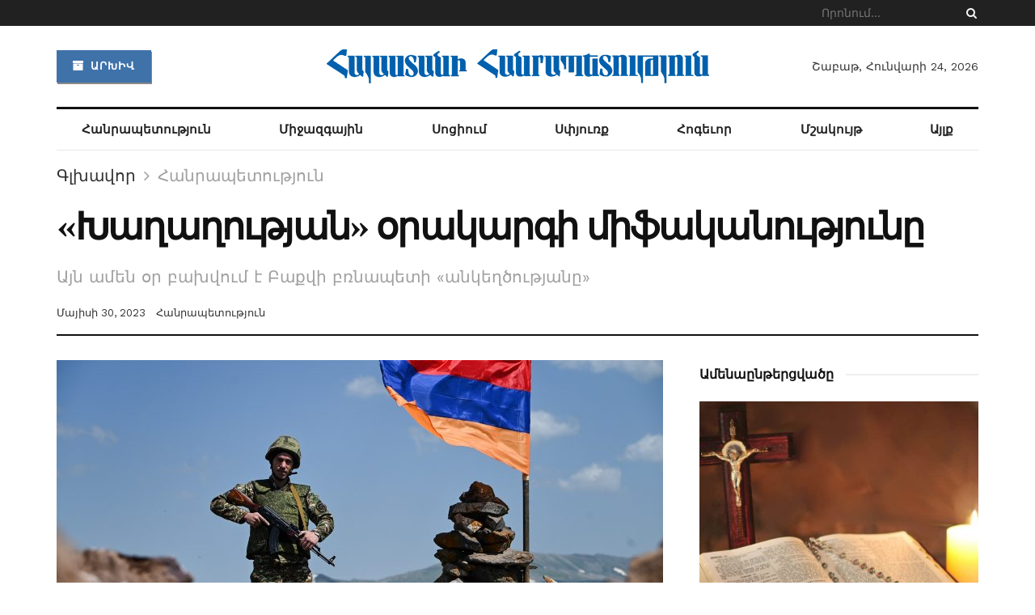

--- FILE ---
content_type: text/html; charset=UTF-8
request_url: https://hhpress.am/hanrapetutyun/2023/19955/
body_size: 29861
content:
<!doctype html> <!--[if lt IE 7]><html class="no-js lt-ie9 lt-ie8 lt-ie7" lang="hy-AM" prefix="og: http://ogp.me/ns# fb: http://ogp.me/ns/fb#"> <![endif]--> <!--[if IE 7]><html class="no-js lt-ie9 lt-ie8" lang="hy-AM" prefix="og: http://ogp.me/ns# fb: http://ogp.me/ns/fb#"> <![endif]--> <!--[if IE 8]><html class="no-js lt-ie9" lang="hy-AM" prefix="og: http://ogp.me/ns# fb: http://ogp.me/ns/fb#"> <![endif]--> <!--[if IE 9]><html class="no-js lt-ie10" lang="hy-AM" prefix="og: http://ogp.me/ns# fb: http://ogp.me/ns/fb#"> <![endif]--> <!--[if gt IE 8]><!--><html class="no-js" lang="hy-AM" prefix="og: http://ogp.me/ns# fb: http://ogp.me/ns/fb#"> <!--<![endif]--><head><meta http-equiv="Content-Type" content="text/html; charset=UTF-8" /><meta name='viewport' content='width=device-width, initial-scale=1, user-scalable=yes' /><script data-cfasync="false" id="ao_optimized_gfonts_config">WebFontConfig={google:{families:["Work Sans:regular,600","Libre Baskerville:regular,italic,700"] },classes:false, events:false, timeout:1500};</script><link rel="profile" href="https://gmpg.org/xfn/11" /><link rel="pingback" href="https://hhpress.am/xmlrpc.php" /><title>«Խաղաղության» օրակարգի միֆականությունը &#8211; Հայաստանի Հանրապետություն</title><meta property="og:type" content="article"><meta property="og:title" content="«Խաղաղության» օրակարգի միֆականությունը"><meta property="og:site_name" content="Հայաստանի Հանրապետություն"><meta property="og:description" content="Հարմարվողականությունը կարող է դրական լինել, եթե դրա արդյունքում չեն հատվում «կարմիր գծերը», մեր պարագայում՝ ազգային արժանապատվության, ազգ"><meta property="og:url" content="https://hhpress.am/hanrapetutyun/2023/19955/"><meta property="og:image" content="https://hhpress.am/wp-content/uploads/2023/05/Lusine-4-1.jpg"><meta property="og:image:height" content="1665"><meta property="og:image:width" content="2500"><meta property="article:published_time" content="2023-05-30T04:48:44+00:00"><meta property="article:modified_time" content="2023-05-30T04:48:44+00:00"><meta property="article:section" content="Հանրապետություն"><meta name="twitter:card" content="summary_large_image"><meta name="twitter:title" content="«Խաղաղության» օրակարգի միֆականությունը"><meta name="twitter:description" content="Հարմարվողականությունը կարող է դրական լինել, եթե դրա արդյունքում չեն հատվում «կարմիր գծերը», մեր պարագայում՝ ազգային արժանապատվության, ազգային արժեքների եւ ինքնության,"><meta name="twitter:url" content="https://hhpress.am/hanrapetutyun/2023/19955/"><meta name="twitter:site" content=""><meta name="twitter:image:src" content="https://hhpress.am/wp-content/uploads/2023/05/Lusine-4-1.jpg"><meta name="twitter:image:width" content="2500"><meta name="twitter:image:height" content="1665"> <script type="text/javascript">var jnews_ajax_url = '/?ajax-request=jnews'</script> <link rel='dns-prefetch' href='//s.w.org' /><link href='https://fonts.gstatic.com' crossorigin='anonymous' rel='preconnect' /><link href='https://ajax.googleapis.com' rel='preconnect' /><link href='https://fonts.googleapis.com' rel='preconnect' /><link rel="alternate" type="application/rss+xml" title="Հայաստանի Հանրապետություն &rarr; լրահոսը" href="https://hhpress.am/feed/" /><link rel="alternate" type="application/rss+xml" title="Հայաստանի Հանրապետություն &rarr; մեկնաբանությունների լրահոսը" href="https://hhpress.am/comments/feed/" /><link rel="alternate" type="application/rss+xml" title="Հայաստանի Հանրապետություն &rarr; «Խաղաղության» օրակարգի միֆականությունը մեկնաբանությունների լրահոսը" href="https://hhpress.am/hanrapetutyun/2023/19955/feed/" /> <script type="text/javascript">window._wpemojiSettings = {"baseUrl":"https:\/\/s.w.org\/images\/core\/emoji\/12.0.0-1\/72x72\/","ext":".png","svgUrl":"https:\/\/s.w.org\/images\/core\/emoji\/12.0.0-1\/svg\/","svgExt":".svg","source":{"concatemoji":"https:\/\/hhpress.am\/wp-includes\/js\/wp-emoji-release.min.js?ver=5.3"}};
			!function(e,a,t){var r,n,o,i,p=a.createElement("canvas"),s=p.getContext&&p.getContext("2d");function c(e,t){var a=String.fromCharCode;s.clearRect(0,0,p.width,p.height),s.fillText(a.apply(this,e),0,0);var r=p.toDataURL();return s.clearRect(0,0,p.width,p.height),s.fillText(a.apply(this,t),0,0),r===p.toDataURL()}function l(e){if(!s||!s.fillText)return!1;switch(s.textBaseline="top",s.font="600 32px Arial",e){case"flag":return!c([127987,65039,8205,9895,65039],[127987,65039,8203,9895,65039])&&(!c([55356,56826,55356,56819],[55356,56826,8203,55356,56819])&&!c([55356,57332,56128,56423,56128,56418,56128,56421,56128,56430,56128,56423,56128,56447],[55356,57332,8203,56128,56423,8203,56128,56418,8203,56128,56421,8203,56128,56430,8203,56128,56423,8203,56128,56447]));case"emoji":return!c([55357,56424,55356,57342,8205,55358,56605,8205,55357,56424,55356,57340],[55357,56424,55356,57342,8203,55358,56605,8203,55357,56424,55356,57340])}return!1}function d(e){var t=a.createElement("script");t.src=e,t.defer=t.type="text/javascript",a.getElementsByTagName("head")[0].appendChild(t)}for(i=Array("flag","emoji"),t.supports={everything:!0,everythingExceptFlag:!0},o=0;o<i.length;o++)t.supports[i[o]]=l(i[o]),t.supports.everything=t.supports.everything&&t.supports[i[o]],"flag"!==i[o]&&(t.supports.everythingExceptFlag=t.supports.everythingExceptFlag&&t.supports[i[o]]);t.supports.everythingExceptFlag=t.supports.everythingExceptFlag&&!t.supports.flag,t.DOMReady=!1,t.readyCallback=function(){t.DOMReady=!0},t.supports.everything||(n=function(){t.readyCallback()},a.addEventListener?(a.addEventListener("DOMContentLoaded",n,!1),e.addEventListener("load",n,!1)):(e.attachEvent("onload",n),a.attachEvent("onreadystatechange",function(){"complete"===a.readyState&&t.readyCallback()})),(r=t.source||{}).concatemoji?d(r.concatemoji):r.wpemoji&&r.twemoji&&(d(r.twemoji),d(r.wpemoji)))}(window,document,window._wpemojiSettings);</script> <style type="text/css">img.wp-smiley,
img.emoji {
	display: inline !important;
	border: none !important;
	box-shadow: none !important;
	height: 1em !important;
	width: 1em !important;
	margin: 0 .07em !important;
	vertical-align: -0.1em !important;
	background: none !important;
	padding: 0 !important;
}</style><link rel='stylesheet' id='wp-block-library-css'  href='https://hhpress.am/wp-includes/css/dist/block-library/style.min.css?ver=5.3' type='text/css' media='all' /><link rel='stylesheet' id='jnews-video-css'  href='https://hhpress.am/wp-content/cache/autoptimize/css/autoptimize_single_09a25cde7521ec28ac1152f4b09ec256.css?ver=7.0.2' type='text/css' media='all' /><link rel='stylesheet' id='jnews-video-darkmode-css'  href='https://hhpress.am/wp-content/cache/autoptimize/css/autoptimize_single_69e62b6860db0ea46259287a55961cb2.css?ver=7.0.2' type='text/css' media='all' /><link rel='stylesheet' id='wordpress-popular-posts-css-css'  href='https://hhpress.am/wp-content/cache/autoptimize/css/autoptimize_single_b8b4e8c194a922883b1bdc839a483654.css?ver=5.2.4' type='text/css' media='all' /><link rel='stylesheet' id='js_composer_front-css'  href='https://hhpress.am/wp-content/plugins/js_composer/assets/css/js_composer.min.css?ver=6.2.0' type='text/css' media='all' /><link rel='stylesheet' id='mediaelement-css'  href='https://hhpress.am/wp-includes/js/mediaelement/mediaelementplayer-legacy.min.css?ver=4.2.13-9993131' type='text/css' media='all' /><link rel='stylesheet' id='wp-mediaelement-css'  href='https://hhpress.am/wp-includes/js/mediaelement/wp-mediaelement.min.css?ver=5.3' type='text/css' media='all' /><link rel='stylesheet' id='font-awesome-css'  href='https://hhpress.am/wp-content/themes/jnews-7.0.4/jnews/assets/fonts/font-awesome/font-awesome.min.css?ver=2.2' type='text/css' media='all' /><link rel='stylesheet' id='jnews-icon-css'  href='https://hhpress.am/wp-content/cache/autoptimize/css/autoptimize_single_95b7c0c10ee3c3b68d482a88097ee408.css?ver=2.2' type='text/css' media='all' /><link rel='stylesheet' id='jscrollpane-css'  href='https://hhpress.am/wp-content/cache/autoptimize/css/autoptimize_single_de7902c6ef85b23f6db158ec95a855d5.css?ver=2.2' type='text/css' media='all' /><link rel='stylesheet' id='oknav-css'  href='https://hhpress.am/wp-content/cache/autoptimize/css/autoptimize_single_0550db76798d263a7b9aa9b81eeb88a9.css?ver=2.2' type='text/css' media='all' /><link rel='stylesheet' id='magnific-popup-css'  href='https://hhpress.am/wp-content/cache/autoptimize/css/autoptimize_single_b008bb8c3063c73f68397f1d64ee9803.css?ver=2.2' type='text/css' media='all' /><link rel='stylesheet' id='chosen-css'  href='https://hhpress.am/wp-content/cache/autoptimize/css/autoptimize_single_0cdf3372f41ed035a7bc2dc276a43821.css?ver=2.2' type='text/css' media='all' /><link rel='stylesheet' id='owl-carousel2-css'  href='https://hhpress.am/wp-content/themes/jnews-7.0.4/jnews/assets/js/owl-carousel2/assets/owl.carousel.min.css?ver=2.2' type='text/css' media='all' /><link rel='stylesheet' id='jnews-main-css'  href='https://hhpress.am/wp-content/cache/autoptimize/css/autoptimize_single_064fb84a9c0086ab9e2cb2ee1f46d47c.css?ver=2.2' type='text/css' media='all' /><link rel='stylesheet' id='jnews-responsive-css'  href='https://hhpress.am/wp-content/cache/autoptimize/css/autoptimize_single_81c0a9e9251652eae857e03291c6293b.css?ver=2.2' type='text/css' media='all' /><link rel='stylesheet' id='jnews-pb-temp-css'  href='https://hhpress.am/wp-content/cache/autoptimize/css/autoptimize_single_2a8e6a3d7ccf88935487e228ea369f41.css?ver=2.2' type='text/css' media='all' /><link rel='stylesheet' id='jnews-style-css'  href='https://hhpress.am/wp-content/themes/jnews-7.0.4/jnews/style.css?ver=2.2' type='text/css' media='all' /><link rel='stylesheet' id='jnews-darkmode-css'  href='https://hhpress.am/wp-content/cache/autoptimize/css/autoptimize_single_7184322d4c73c01e2c535bd71a532bd0.css?ver=2.2' type='text/css' media='all' /><link rel='stylesheet' id='jnews-scheme-css'  href='https://hhpress.am/wp-content/cache/autoptimize/css/autoptimize_single_e1707b8232ceef83930dd4b04f3217b7.css?ver=2.2' type='text/css' media='all' /><link rel='stylesheet' id='jnews-social-login-style-css'  href='https://hhpress.am/wp-content/cache/autoptimize/css/autoptimize_single_7e3bdb8e7bc4604ff0f959004aa2681d.css?ver=7.0.1' type='text/css' media='all' /><link rel='stylesheet' id='jnews-select-share-css'  href='https://hhpress.am/wp-content/cache/autoptimize/css/autoptimize_single_a7722f6ba1adbe7d3eab961b0743b865.css' type='text/css' media='all' /><link rel='stylesheet' id='jnews-weather-style-css'  href='https://hhpress.am/wp-content/cache/autoptimize/css/autoptimize_single_33fa53d513002f592773d84057c5ff84.css?ver=7.0.2' type='text/css' media='all' /> <script type='text/javascript'>var append_link = {"read_more":"Read more at: %link%","prepend_break":"2","use_title":"false","add_site_name":"true","site_name":"\u0540\u0561\u0575\u0561\u057d\u057f\u0561\u0576\u056b \u0540\u0561\u0576\u0580\u0561\u057a\u0565\u057f\u0578\u0582\u0569\u0575\u0578\u0582\u0576","site_url":"https:\/\/hhpress.am","always_link_site":"false"};</script> <script type='text/javascript' src='https://hhpress.am/wp-content/cache/autoptimize/js/autoptimize_single_7bcbec0c741dcb38fae2ebb0f23cec2a.js?ver=5.3'></script> <script type='text/javascript' src='https://hhpress.am/wp-includes/js/jquery/jquery.js?ver=1.12.4-wp'></script> <script type='text/javascript' src='https://hhpress.am/wp-includes/js/jquery/jquery-migrate.min.js?ver=1.4.1'></script> <script type='application/json' id="wpp-json">{"sampling_active":0,"sampling_rate":100,"ajax_url":"https:\/\/hhpress.am\/wp-json\/wordpress-popular-posts\/v1\/popular-posts","ID":19955,"token":"6617db95ce","lang":0,"debug":0}</script> <script type='text/javascript' src='https://hhpress.am/wp-content/plugins/wordpress-popular-posts/assets/js/wpp.min.js?ver=5.2.4'></script> <link rel='https://api.w.org/' href='https://hhpress.am/wp-json/' /><link rel="EditURI" type="application/rsd+xml" title="RSD" href="https://hhpress.am/xmlrpc.php?rsd" /><link rel="wlwmanifest" type="application/wlwmanifest+xml" href="https://hhpress.am/wp-includes/wlwmanifest.xml" /><meta name="generator" content="WordPress 5.3" /><link rel="canonical" href="https://hhpress.am/hanrapetutyun/2023/19955/" /><link rel='shortlink' href='https://hhpress.am/?p=19955' /><link rel="alternate" type="application/json+oembed" href="https://hhpress.am/wp-json/oembed/1.0/embed?url=https%3A%2F%2Fhhpress.am%2Fhanrapetutyun%2F2023%2F19955%2F" /><link rel="alternate" type="text/xml+oembed" href="https://hhpress.am/wp-json/oembed/1.0/embed?url=https%3A%2F%2Fhhpress.am%2Fhanrapetutyun%2F2023%2F19955%2F&#038;format=xml" /><meta name="generator" content="Powered by WPBakery Page Builder - drag and drop page builder for WordPress."/> <script type='application/ld+json'>{"@context":"http:\/\/schema.org","@type":"Organization","@id":"https:\/\/hhpress.am\/#organization","url":"https:\/\/hhpress.am\/","name":"\"\"","logo":{"@type":"ImageObject","url":""},"sameAs":["https:\/\/www.facebook.com\/ ","https:\/\/twitter.com\/ ","#","#"]}</script> <script type='application/ld+json'>{"@context":"http:\/\/schema.org","@type":"WebSite","@id":"https:\/\/hhpress.am\/#website","url":"https:\/\/hhpress.am\/","name":"\"\"","potentialAction":{"@type":"SearchAction","target":"https:\/\/hhpress.am\/?s={search_term_string}","query-input":"required name=search_term_string"}}</script> <link rel="icon" href="https://hhpress.am/wp-content/uploads/2021/04/cropped-favicon-1-32x32.png" sizes="32x32" /><link rel="icon" href="https://hhpress.am/wp-content/uploads/2021/04/cropped-favicon-1-192x192.png" sizes="192x192" /><link rel="apple-touch-icon-precomposed" href="https://hhpress.am/wp-content/uploads/2021/04/cropped-favicon-1-180x180.png" /><meta name="msapplication-TileImage" content="https://hhpress.am/wp-content/uploads/2021/04/cropped-favicon-1-270x270.png" /><style id="jeg_dynamic_css" type="text/css" data-type="jeg_custom-css">.jeg_top_weather { background : ; } .jeg_top_weather > .jeg_weather_temp, .jeg_midbar .jeg_top_weather > .jeg_weather_temp > .jeg_weather_unit, .jeg_top_weather > .jeg_weather_location { color : ; } .jeg_top_weather .jeg_weather_condition .jeg_weather_icon { color : ; } .jeg_top_weather .jeg_weather_item { background : ; } .jeg_top_weather .jeg_weather_item .jeg_weather_temp:hover, .jeg_weather_widget .jeg_weather_item:hover { background : ; } .jeg_top_weather .jeg_weather_item .jeg_weather_temp .jeg_weather_icon { color : ; border-color : ; } .jeg_top_weather .jeg_weather_item .jeg_weather_temp .jeg_weather_value, .jeg_top_weather .jeg_weather_item .jeg_weather_temp .jeg_weather_unit { color : ; } .jeg_top_weather .jeg_weather_item .jeg_weather_temp .jeg_weather_day { color : ; } .jeg_container, .jeg_content, .jeg_boxed .jeg_main .jeg_container, .jeg_autoload_separator { background-color : ; } body,.newsfeed_carousel.owl-carousel .owl-nav div,.jeg_filter_button,.owl-carousel .owl-nav div,.jeg_readmore,.jeg_hero_style_7 .jeg_post_meta a,.widget_calendar thead th,.widget_calendar tfoot a,.jeg_socialcounter a,.entry-header .jeg_meta_like a,.entry-header .jeg_meta_comment a,.entry-content tbody tr:hover,.entry-content th,.jeg_splitpost_nav li:hover a,#breadcrumbs a,.jeg_author_socials a:hover,.jeg_footer_content a,.jeg_footer_bottom a,.jeg_cartcontent,.woocommerce .woocommerce-breadcrumb a { color : #333333; } a,.jeg_menu_style_5 > li > a:hover,.jeg_menu_style_5 > li.sfHover > a,.jeg_menu_style_5 > li.current-menu-item > a,.jeg_menu_style_5 > li.current-menu-ancestor > a,.jeg_navbar .jeg_menu:not(.jeg_main_menu) > li > a:hover,.jeg_midbar .jeg_menu:not(.jeg_main_menu) > li > a:hover,.jeg_side_tabs li.active,.jeg_block_heading_5 strong,.jeg_block_heading_6 strong,.jeg_block_heading_7 strong,.jeg_block_heading_8 strong,.jeg_subcat_list li a:hover,.jeg_subcat_list li button:hover,.jeg_pl_lg_7 .jeg_thumb .jeg_post_category a,.jeg_pl_xs_2:before,.jeg_pl_xs_4 .jeg_postblock_content:before,.jeg_postblock .jeg_post_title a:hover,.jeg_hero_style_6 .jeg_post_title a:hover,.jeg_sidefeed .jeg_pl_xs_3 .jeg_post_title a:hover,.widget_jnews_popular .jeg_post_title a:hover,.jeg_meta_author a,.widget_archive li a:hover,.widget_pages li a:hover,.widget_meta li a:hover,.widget_recent_entries li a:hover,.widget_rss li a:hover,.widget_rss cite,.widget_categories li a:hover,.widget_categories li.current-cat > a,#breadcrumbs a:hover,.jeg_share_count .counts,.commentlist .bypostauthor > .comment-body > .comment-author > .fn,span.required,.jeg_review_title,.bestprice .price,.authorlink a:hover,.jeg_vertical_playlist .jeg_video_playlist_play_icon,.jeg_vertical_playlist .jeg_video_playlist_item.active .jeg_video_playlist_thumbnail:before,.jeg_horizontal_playlist .jeg_video_playlist_play,.woocommerce li.product .pricegroup .button,.widget_display_forums li a:hover,.widget_display_topics li:before,.widget_display_replies li:before,.widget_display_views li:before,.bbp-breadcrumb a:hover,.jeg_mobile_menu li.sfHover > a,.jeg_mobile_menu li a:hover,.split-template-6 .pagenum { color : #174e96; } .jeg_menu_style_1 > li > a:before,.jeg_menu_style_2 > li > a:before,.jeg_menu_style_3 > li > a:before,.jeg_side_toggle,.jeg_slide_caption .jeg_post_category a,.jeg_slider_type_1 .owl-nav .owl-next,.jeg_block_heading_1 .jeg_block_title span,.jeg_block_heading_2 .jeg_block_title span,.jeg_block_heading_3,.jeg_block_heading_4 .jeg_block_title span,.jeg_block_heading_6:after,.jeg_pl_lg_box .jeg_post_category a,.jeg_pl_md_box .jeg_post_category a,.jeg_readmore:hover,.jeg_thumb .jeg_post_category a,.jeg_block_loadmore a:hover, .jeg_postblock.alt .jeg_block_loadmore a:hover,.jeg_block_loadmore a.active,.jeg_postblock_carousel_2 .jeg_post_category a,.jeg_heroblock .jeg_post_category a,.jeg_pagenav_1 .page_number.active,.jeg_pagenav_1 .page_number.active:hover,input[type="submit"],.btn,.button,.widget_tag_cloud a:hover,.popularpost_item:hover .jeg_post_title a:before,.jeg_splitpost_4 .page_nav,.jeg_splitpost_5 .page_nav,.jeg_post_via a:hover,.jeg_post_source a:hover,.jeg_post_tags a:hover,.comment-reply-title small a:before,.comment-reply-title small a:after,.jeg_storelist .productlink,.authorlink li.active a:before,.jeg_footer.dark .socials_widget:not(.nobg) a:hover .fa,.jeg_breakingnews_title,.jeg_overlay_slider_bottom.owl-carousel .owl-nav div,.jeg_overlay_slider_bottom.owl-carousel .owl-nav div:hover,.jeg_vertical_playlist .jeg_video_playlist_current,.woocommerce span.onsale,.woocommerce #respond input#submit:hover,.woocommerce a.button:hover,.woocommerce button.button:hover,.woocommerce input.button:hover,.woocommerce #respond input#submit.alt,.woocommerce a.button.alt,.woocommerce button.button.alt,.woocommerce input.button.alt,.jeg_popup_post .caption,.jeg_footer.dark input[type="submit"],.jeg_footer.dark .btn,.jeg_footer.dark .button,.footer_widget.widget_tag_cloud a:hover, .jeg_inner_content .content-inner .jeg_post_category a:hover, #buddypress .standard-form button, #buddypress a.button, #buddypress input[type="submit"], #buddypress input[type="button"], #buddypress input[type="reset"], #buddypress ul.button-nav li a, #buddypress .generic-button a, #buddypress .generic-button button, #buddypress .comment-reply-link, #buddypress a.bp-title-button, #buddypress.buddypress-wrap .members-list li .user-update .activity-read-more a, div#buddypress .standard-form button:hover,div#buddypress a.button:hover,div#buddypress input[type="submit"]:hover,div#buddypress input[type="button"]:hover,div#buddypress input[type="reset"]:hover,div#buddypress ul.button-nav li a:hover,div#buddypress .generic-button a:hover,div#buddypress .generic-button button:hover,div#buddypress .comment-reply-link:hover,div#buddypress a.bp-title-button:hover,div#buddypress.buddypress-wrap .members-list li .user-update .activity-read-more a:hover, #buddypress #item-nav .item-list-tabs ul li a:before, .jeg_inner_content .jeg_meta_container .follow-wrapper a { background-color : #174e96; } .jeg_block_heading_7 .jeg_block_title span, .jeg_readmore:hover, .jeg_block_loadmore a:hover, .jeg_block_loadmore a.active, .jeg_pagenav_1 .page_number.active, .jeg_pagenav_1 .page_number.active:hover, .jeg_pagenav_3 .page_number:hover, .jeg_prevnext_post a:hover h3, .jeg_overlay_slider .jeg_post_category, .jeg_sidefeed .jeg_post.active, .jeg_vertical_playlist.jeg_vertical_playlist .jeg_video_playlist_item.active .jeg_video_playlist_thumbnail img, .jeg_horizontal_playlist .jeg_video_playlist_item.active { border-color : #174e96; } .jeg_tabpost_nav li.active, .woocommerce div.product .woocommerce-tabs ul.tabs li.active { border-bottom-color : #174e96; } .jeg_post_meta .fa, .entry-header .jeg_post_meta .fa, .jeg_review_stars, .jeg_price_review_list { color : #174259; } .jeg_share_button.share-float.share-monocrhome a { background-color : #174259; } h1,h2,h3,h4,h5,h6,.jeg_post_title a,.entry-header .jeg_post_title,.jeg_hero_style_7 .jeg_post_title a,.jeg_block_title,.jeg_splitpost_bar .current_title,.jeg_video_playlist_title,.gallery-caption { color : #111111; } .split-template-9 .pagenum, .split-template-10 .pagenum, .split-template-11 .pagenum, .split-template-12 .pagenum, .split-template-13 .pagenum, .split-template-15 .pagenum, .split-template-18 .pagenum, .split-template-20 .pagenum, .split-template-19 .current_title span, .split-template-20 .current_title span { background-color : #111111; } .entry-content .content-inner p, .entry-content .content-inner span, .entry-content .intro-text { color : ; } .entry-content .content-inner a { color : ; } .jeg_topbar .jeg_nav_row, .jeg_topbar .jeg_search_no_expand .jeg_search_input { line-height : 32px; } .jeg_topbar .jeg_nav_row, .jeg_topbar .jeg_nav_icon { height : 32px; } .jeg_topbar, .jeg_topbar.dark { color : ; border-top-width : px; } .jeg_topbar a, .jeg_topbar.dark a { color : ; } .jeg_midbar { height : 100px; background-image : url(""); } .jeg_midbar, .jeg_midbar.dark { background-color : ; border-bottom-width : px; border-bottom-color : ; color : ; } .jeg_midbar a, .jeg_midbar.dark a { color : ; } .jeg_header .jeg_bottombar.jeg_navbar,.jeg_bottombar .jeg_nav_icon { height : px; } .jeg_header .jeg_bottombar.jeg_navbar, .jeg_header .jeg_bottombar .jeg_main_menu:not(.jeg_menu_style_1) > li > a, .jeg_header .jeg_bottombar .jeg_menu_style_1 > li, .jeg_header .jeg_bottombar .jeg_menu:not(.jeg_main_menu) > li > a { line-height : px; } .jeg_header .jeg_bottombar, .jeg_header .jeg_bottombar.jeg_navbar_dark { color : ; } .jeg_header .jeg_bottombar a, .jeg_header .jeg_bottombar.jeg_navbar_dark a { color : ; } .jeg_header .jeg_bottombar a:hover, .jeg_header .jeg_bottombar.jeg_navbar_dark a:hover, .jeg_header .jeg_bottombar .jeg_menu:not(.jeg_main_menu) > li > a:hover { color : ; } .jeg_header .jeg_bottombar, .jeg_header .jeg_bottombar.jeg_navbar_dark, .jeg_bottombar.jeg_navbar_boxed .jeg_nav_row, .jeg_bottombar.jeg_navbar_dark.jeg_navbar_boxed .jeg_nav_row { border-top-width : 3px; border-bottom-width : px; } .jeg_header_wrapper .jeg_bottombar, .jeg_header_wrapper .jeg_bottombar.jeg_navbar_dark, .jeg_bottombar.jeg_navbar_boxed .jeg_nav_row, .jeg_bottombar.jeg_navbar_dark.jeg_navbar_boxed .jeg_nav_row { border-top-color : #111111; } .jeg_stickybar.jeg_navbar,.jeg_navbar .jeg_nav_icon { height : 55px; } .jeg_stickybar.jeg_navbar, .jeg_stickybar .jeg_main_menu:not(.jeg_menu_style_1) > li > a, .jeg_stickybar .jeg_menu_style_1 > li, .jeg_stickybar .jeg_menu:not(.jeg_main_menu) > li > a { line-height : 55px; } .jeg_header_sticky .jeg_navbar_wrapper:not(.jeg_navbar_boxed), .jeg_header_sticky .jeg_navbar_boxed .jeg_nav_row { background : ; } .jeg_header_sticky .jeg_navbar_menuborder .jeg_main_menu > li:not(:last-child), .jeg_header_sticky .jeg_navbar_menuborder .jeg_nav_item, .jeg_navbar_boxed .jeg_nav_row, .jeg_header_sticky .jeg_navbar_menuborder:not(.jeg_navbar_boxed) .jeg_nav_left .jeg_nav_item:first-child { border-color : ; } .jeg_stickybar, .jeg_stickybar.dark { color : ; border-bottom-width : 2px; } .jeg_stickybar a, .jeg_stickybar.dark a { color : ; } .jeg_stickybar, .jeg_stickybar.dark, .jeg_stickybar.jeg_navbar_boxed .jeg_nav_row { border-bottom-color : #111111; } .jeg_mobile_bottombar { height : px; line-height : px; } .jeg_mobile_midbar, .jeg_mobile_midbar.dark { background : ; color : ; border-top-width : px; border-top-color : ; } .jeg_mobile_midbar a, .jeg_mobile_midbar.dark a { color : ; } .jeg_header .socials_widget > a > i.fa:before { color : #aaaaaa; } .jeg_header .socials_widget > a > i.fa { background-color : ; } .jeg_aside_item.socials_widget > a > i.fa:before { color : #777777; } .jeg_top_date { color : ; background : ; } .jeg_header .jeg_button_1 .btn { background : #4072aa; color : ; border-color : ; } .jeg_header .jeg_button_1 .btn:hover { background : ; } .jeg_header .jeg_button_2 .btn { background : ; color : ; border-color : ; } .jeg_header .jeg_button_2 .btn:hover { background : ; } .jeg_header .jeg_button_3 .btn { background : ; color : ; border-color : ; } .jeg_header .jeg_button_3 .btn:hover { background : ; } .jeg_header .jeg_vertical_menu.jeg_vertical_menu_1 { border-top-width : px; border-top-color : ; } .jeg_header .jeg_vertical_menu.jeg_vertical_menu_1 a { border-top-color : ; } .jeg_header .jeg_vertical_menu.jeg_vertical_menu_2 { border-top-width : px; border-top-color : ; } .jeg_header .jeg_vertical_menu.jeg_vertical_menu_2 a { border-top-color : ; } .jeg_header .jeg_vertical_menu.jeg_vertical_menu_3 { border-top-width : px; border-top-color : ; } .jeg_header .jeg_vertical_menu.jeg_vertical_menu_3 a { border-top-color : ; } .jeg_header .jeg_vertical_menu.jeg_vertical_menu_4 { border-top-width : px; border-top-color : ; } .jeg_header .jeg_vertical_menu.jeg_vertical_menu_4 a { border-top-color : ; } .jeg_lang_switcher { color : ; background : ; } .jeg_nav_icon .jeg_mobile_toggle.toggle_btn { color : ; } .jeg_navbar_mobile_wrapper .jeg_nav_item a.jeg_mobile_toggle, .jeg_navbar_mobile_wrapper .dark .jeg_nav_item a.jeg_mobile_toggle { color : ; } .cartdetail.woocommerce .jeg_carticon { color : ; } .cartdetail.woocommerce .cartlink { color : ; } .jeg_cart.cartdetail .jeg_cartcontent { background-color : ; } .cartdetail.woocommerce ul.cart_list li a, .cartdetail.woocommerce ul.product_list_widget li a, .cartdetail.woocommerce .widget_shopping_cart_content .total { color : ; } .cartdetail.woocommerce .cart_list .quantity, .cartdetail.woocommerce .product_list_widget .quantity { color : ; } .cartdetail.woocommerce .widget_shopping_cart_content .total { border-top-color : ; border-bottom-color : ; } .cartdetail.woocommerce .widget_shopping_cart_content .button { background-color : ; } .cartdetail.woocommerce a.button { color : ; } .cartdetail.woocommerce a.button:hover { background-color : ; color : ; } .jeg_cart_icon.woocommerce .jeg_carticon { color : ; } .jeg_cart_icon .jeg_cartcontent { background-color : ; } .jeg_cart_icon.woocommerce ul.cart_list li a, .jeg_cart_icon.woocommerce ul.product_list_widget li a, .jeg_cart_icon.woocommerce .widget_shopping_cart_content .total { color : ; } .jeg_cart_icon.woocommerce .cart_list .quantity, .jeg_cart_icon.woocommerce .product_list_widget .quantity { color : ; } .jeg_cart_icon.woocommerce .widget_shopping_cart_content .total { border-top-color : ; border-bottom-color : ; } .jeg_cart_icon.woocommerce .widget_shopping_cart_content .button { background-color : ; } .jeg_cart_icon.woocommerce a.button { color : ; } .jeg_cart_icon.woocommerce a.button:hover { background-color : ; color : ; } .jeg_nav_account, .jeg_navbar .jeg_nav_account .jeg_menu > li > a, .jeg_midbar .jeg_nav_account .jeg_menu > li > a { color : ; } .jeg_menu.jeg_accountlink li > ul { background-color : ; } .jeg_menu.jeg_accountlink li > ul, .jeg_menu.jeg_accountlink li > ul li > a, .jeg_menu.jeg_accountlink li > ul li:hover > a, .jeg_menu.jeg_accountlink li > ul li.sfHover > a { color : ; } .jeg_menu.jeg_accountlink li > ul li:hover > a, .jeg_menu.jeg_accountlink li > ul li.sfHover > a { background-color : ; } .jeg_menu.jeg_accountlink li > ul, .jeg_menu.jeg_accountlink li > ul li a { border-color : ; } .jeg_header .jeg_search_wrapper.search_icon .jeg_search_toggle { color : ; } .jeg_header .jeg_search_wrapper.jeg_search_popup_expand .jeg_search_form, .jeg_header .jeg_search_popup_expand .jeg_search_result { background : ; } .jeg_header .jeg_search_expanded .jeg_search_popup_expand .jeg_search_form:before { border-bottom-color : ; } .jeg_header .jeg_search_wrapper.jeg_search_popup_expand .jeg_search_form, .jeg_header .jeg_search_popup_expand .jeg_search_result, .jeg_header .jeg_search_popup_expand .jeg_search_result .search-noresult, .jeg_header .jeg_search_popup_expand .jeg_search_result .search-all-button { border-color : ; } .jeg_header .jeg_search_expanded .jeg_search_popup_expand .jeg_search_form:after { border-bottom-color : ; } .jeg_header .jeg_search_wrapper.jeg_search_popup_expand .jeg_search_form .jeg_search_input { background : ; border-color : ; } .jeg_header .jeg_search_popup_expand .jeg_search_form .jeg_search_button { color : ; } .jeg_header .jeg_search_wrapper.jeg_search_popup_expand .jeg_search_form .jeg_search_input, .jeg_header .jeg_search_popup_expand .jeg_search_result a, .jeg_header .jeg_search_popup_expand .jeg_search_result .search-link { color : ; } .jeg_header .jeg_search_popup_expand .jeg_search_form .jeg_search_input::-webkit-input-placeholder { color : ; } .jeg_header .jeg_search_popup_expand .jeg_search_form .jeg_search_input:-moz-placeholder { color : ; } .jeg_header .jeg_search_popup_expand .jeg_search_form .jeg_search_input::-moz-placeholder { color : ; } .jeg_header .jeg_search_popup_expand .jeg_search_form .jeg_search_input:-ms-input-placeholder { color : ; } .jeg_header .jeg_search_popup_expand .jeg_search_result { background-color : ; } .jeg_header .jeg_search_popup_expand .jeg_search_result, .jeg_header .jeg_search_popup_expand .jeg_search_result .search-link { border-color : ; } .jeg_header .jeg_search_popup_expand .jeg_search_result a, .jeg_header .jeg_search_popup_expand .jeg_search_result .search-link { color : ; } .jeg_header .jeg_search_expanded .jeg_search_modal_expand .jeg_search_toggle i, .jeg_header .jeg_search_expanded .jeg_search_modal_expand .jeg_search_button, .jeg_header .jeg_search_expanded .jeg_search_modal_expand .jeg_search_input { color : ; } .jeg_header .jeg_search_expanded .jeg_search_modal_expand .jeg_search_input { border-bottom-color : ; } .jeg_header .jeg_search_expanded .jeg_search_modal_expand .jeg_search_input::-webkit-input-placeholder { color : ; } .jeg_header .jeg_search_expanded .jeg_search_modal_expand .jeg_search_input:-moz-placeholder { color : ; } .jeg_header .jeg_search_expanded .jeg_search_modal_expand .jeg_search_input::-moz-placeholder { color : ; } .jeg_header .jeg_search_expanded .jeg_search_modal_expand .jeg_search_input:-ms-input-placeholder { color : ; } .jeg_header .jeg_search_expanded .jeg_search_modal_expand { background : ; } .jeg_navbar_mobile .jeg_search_wrapper .jeg_search_toggle, .jeg_navbar_mobile .dark .jeg_search_wrapper .jeg_search_toggle { color : ; } .jeg_navbar_mobile .jeg_search_popup_expand .jeg_search_form, .jeg_navbar_mobile .jeg_search_popup_expand .jeg_search_result { background : ; } .jeg_navbar_mobile .jeg_search_expanded .jeg_search_popup_expand .jeg_search_toggle:before { border-bottom-color : ; } .jeg_navbar_mobile .jeg_search_wrapper.jeg_search_popup_expand .jeg_search_form, .jeg_navbar_mobile .jeg_search_popup_expand .jeg_search_result, .jeg_navbar_mobile .jeg_search_popup_expand .jeg_search_result .search-noresult, .jeg_navbar_mobile .jeg_search_popup_expand .jeg_search_result .search-all-button { border-color : ; } .jeg_navbar_mobile .jeg_search_expanded .jeg_search_popup_expand .jeg_search_toggle:after { border-bottom-color : ; } .jeg_navbar_mobile .jeg_search_popup_expand .jeg_search_form .jeg_search_input { background : ; border-color : ; } .jeg_navbar_mobile .jeg_search_popup_expand .jeg_search_form .jeg_search_button { color : ; } .jeg_navbar_mobile .jeg_search_wrapper.jeg_search_popup_expand .jeg_search_form .jeg_search_input, .jeg_navbar_mobile .jeg_search_popup_expand .jeg_search_result a, .jeg_navbar_mobile .jeg_search_popup_expand .jeg_search_result .search-link { color : ; } .jeg_navbar_mobile .jeg_search_popup_expand .jeg_search_input::-webkit-input-placeholder { color : ; } .jeg_navbar_mobile .jeg_search_popup_expand .jeg_search_input:-moz-placeholder { color : ; } .jeg_navbar_mobile .jeg_search_popup_expand .jeg_search_input::-moz-placeholder { color : ; } .jeg_navbar_mobile .jeg_search_popup_expand .jeg_search_input:-ms-input-placeholder { color : ; } .jeg_nav_search { width : 34%; } .jeg_header .jeg_search_no_expand .jeg_search_form .jeg_search_input { background-color : ; border-color : ; } .jeg_header .jeg_search_no_expand .jeg_search_form button.jeg_search_button { color : ; } .jeg_header .jeg_search_wrapper.jeg_search_no_expand .jeg_search_form .jeg_search_input { color : ; } .jeg_header .jeg_search_no_expand .jeg_search_form .jeg_search_input::-webkit-input-placeholder { color : ; } .jeg_header .jeg_search_no_expand .jeg_search_form .jeg_search_input:-moz-placeholder { color : ; } .jeg_header .jeg_search_no_expand .jeg_search_form .jeg_search_input::-moz-placeholder { color : ; } .jeg_header .jeg_search_no_expand .jeg_search_form .jeg_search_input:-ms-input-placeholder { color : ; } .jeg_header .jeg_search_no_expand .jeg_search_result { background-color : ; } .jeg_header .jeg_search_no_expand .jeg_search_result, .jeg_header .jeg_search_no_expand .jeg_search_result .search-link { border-color : ; } .jeg_header .jeg_search_no_expand .jeg_search_result a, .jeg_header .jeg_search_no_expand .jeg_search_result .search-link { color : ; } #jeg_off_canvas .jeg_mobile_wrapper .jeg_search_result { background-color : ; } #jeg_off_canvas .jeg_search_result.with_result .search-all-button { border-color : ; } #jeg_off_canvas .jeg_mobile_wrapper .jeg_search_result a,#jeg_off_canvas .jeg_mobile_wrapper .jeg_search_result .search-link { color : ; } .jeg_menu_style_1 > li > a:before, .jeg_menu_style_2 > li > a:before, .jeg_menu_style_3 > li > a:before { background : ; } .jeg_navbar_wrapper .sf-arrows .sf-with-ul:after { color : ; } .jeg_navbar_wrapper .jeg_menu li > ul { background : ; } .jeg_navbar_wrapper .jeg_menu li > ul li > a { color : ; } .jeg_navbar_wrapper .jeg_menu li > ul li:hover > a, .jeg_navbar_wrapper .jeg_menu li > ul li.sfHover > a, .jeg_navbar_wrapper .jeg_menu li > ul li.current-menu-item > a, .jeg_navbar_wrapper .jeg_menu li > ul li.current-menu-ancestor > a { background : ; } .jeg_header .jeg_navbar_wrapper .jeg_menu li > ul li:hover > a, .jeg_header .jeg_navbar_wrapper .jeg_menu li > ul li.sfHover > a, .jeg_header .jeg_navbar_wrapper .jeg_menu li > ul li.current-menu-item > a, .jeg_header .jeg_navbar_wrapper .jeg_menu li > ul li.current-menu-ancestor > a, .jeg_header .jeg_navbar_wrapper .jeg_menu li > ul li:hover > .sf-with-ul:after, .jeg_header .jeg_navbar_wrapper .jeg_menu li > ul li.sfHover > .sf-with-ul:after, .jeg_header .jeg_navbar_wrapper .jeg_menu li > ul li.current-menu-item > .sf-with-ul:after, .jeg_header .jeg_navbar_wrapper .jeg_menu li > ul li.current-menu-ancestor > .sf-with-ul:after { color : ; } .jeg_navbar_wrapper .jeg_menu li > ul li a { border-color : ; } .jeg_megamenu .sub-menu .jeg_newsfeed_subcat { border-right-color : ; } .jeg_megamenu .sub-menu .jeg_newsfeed_subcat li.active { border-color : ; background-color : ; } .jeg_navbar_wrapper .jeg_megamenu .sub-menu .jeg_newsfeed_subcat li a { color : ; } .jeg_megamenu .sub-menu .jeg_newsfeed_subcat li.active a { color : ; } .jeg_megamenu .sub-menu { background-color : ; } .jeg_megamenu .sub-menu .newsfeed_overlay { background-color : ; } .jeg_megamenu .sub-menu .newsfeed_overlay .jeg_preloader span { background-color : ; } .jeg_megamenu .sub-menu .jeg_newsfeed_list .jeg_newsfeed_item .jeg_post_title a { color : ; } .jeg_newsfeed_tags h3 { color : ; } .jeg_navbar_wrapper .jeg_newsfeed_tags li a { color : ; } .jeg_newsfeed_tags { border-left-color : ; } .jeg_megamenu .sub-menu .jeg_newsfeed_list .newsfeed_carousel.owl-carousel .owl-nav div { color : ; background-color : ; border-color : ; } .jeg_megamenu .sub-menu .jeg_newsfeed_list .newsfeed_carousel.owl-carousel .owl-nav div:hover { color : ; background-color : ; border-color : ; } .jeg_megamenu .sub-menu .jeg_newsfeed_list .newsfeed_carousel.owl-carousel .owl-nav div.disabled { color : ; background-color : ; border-color : ; } .jnews .jeg_header .jeg_menu.jeg_top_menu > li > a { color : ; } .jnews .jeg_header .jeg_menu.jeg_top_menu > li a:hover { color : ; } .jnews .jeg_top_menu.sf-arrows .sf-with-ul:after { color : ; } .jnews .jeg_menu.jeg_top_menu li > ul { background-color : ; } .jnews .jeg_menu.jeg_top_menu li > ul, .jnews .jeg_menu.jeg_top_menu li > ul li > a, .jnews .jeg_menu.jeg_top_menu li > ul li:hover > a, .jnews .jeg_menu.jeg_top_menu li > ul li.sfHover > a { color : ; } .jnews .jeg_menu.jeg_top_menu li > ul li:hover > a, .jnews .jeg_menu.jeg_top_menu li > ul li.sfHover > a { background-color : ; } .jnews .jeg_menu.jeg_top_menu li > ul, .jnews .jeg_menu.jeg_top_menu li > ul li a { border-color : ; } #jeg_off_canvas.dark .jeg_mobile_wrapper, #jeg_off_canvas .jeg_mobile_wrapper { background : ; } .jeg_mobile_wrapper .nav_wrap:before { background : ; } .jeg_mobile_wrapper { background-image : url(""); } .jeg_footer_content,.jeg_footer.dark .jeg_footer_content { background-color : ; color : ; } .jeg_footer .jeg_footer_heading h3,.jeg_footer.dark .jeg_footer_heading h3,.jeg_footer .widget h2,.jeg_footer .footer_dark .widget h2 { color : #174e96; } .jeg_footer .jeg_footer_content a, .jeg_footer.dark .jeg_footer_content a { color : ; } .jeg_footer .jeg_footer_content a:hover,.jeg_footer.dark .jeg_footer_content a:hover { color : ; } .jeg_footer input[type="submit"],.jeg_footer .btn,.jeg_footer .button { background-color : ; color : ; } .jeg_footer input:not([type="submit"]),.jeg_footer textarea,.jeg_footer select,.jeg_footer.dark input:not([type="submit"]),.jeg_footer.dark textarea,.jeg_footer.dark select { background-color : ; color : ; } .footer_widget.widget_tag_cloud a,.jeg_footer.dark .footer_widget.widget_tag_cloud a { background-color : ; color : ; } .jeg_footer_secondary,.jeg_footer.dark .jeg_footer_secondary { border-top-color : ; } .jeg_footer_2 .footer_column,.jeg_footer_2.dark .footer_column { border-right-color : ; } .jeg_footer_5 .jeg_footer_social, .jeg_footer_5 .footer_column, .jeg_footer_5 .jeg_footer_secondary,.jeg_footer_5.dark .jeg_footer_social,.jeg_footer_5.dark .footer_column,.jeg_footer_5.dark .jeg_footer_secondary { border-color : ; } .jeg_footer_bottom,.jeg_footer.dark .jeg_footer_bottom,.jeg_footer_secondary,.jeg_footer.dark .jeg_footer_secondary { background-color : ; } .jeg_footer_secondary,.jeg_footer.dark .jeg_footer_secondary,.jeg_footer_bottom,.jeg_footer.dark .jeg_footer_bottom,.jeg_footer_sidecontent .jeg_footer_primary { color : ; } .jeg_footer_bottom a,.jeg_footer.dark .jeg_footer_bottom a,.jeg_footer_secondary a,.jeg_footer.dark .jeg_footer_secondary a,.jeg_footer_sidecontent .jeg_footer_primary a,.jeg_footer_sidecontent.dark .jeg_footer_primary a { color : ; } .jeg_read_progress_wrapper .jeg_progress_container .progress-bar { background-color : ; } body,input,textarea,select,.chosen-container-single .chosen-single,.btn,.button { font-family: "Work Sans",Helvetica,Arial,sans-serif; } .jeg_post_title, .entry-header .jeg_post_title, .jeg_single_tpl_2 .entry-header .jeg_post_title, .jeg_single_tpl_3 .entry-header .jeg_post_title, .jeg_single_tpl_6 .entry-header .jeg_post_title { font-family: "Libre Baskerville",Helvetica,Arial,sans-serif; } .jeg_post_excerpt p, .content-inner p { font-family: "Droid Serif",Helvetica,Arial,sans-serif; } .jeg_thumb .jeg_post_category a,.jeg_pl_lg_box .jeg_post_category a,.jeg_pl_md_box .jeg_post_category a,.jeg_postblock_carousel_2 .jeg_post_category a,.jeg_heroblock .jeg_post_category a,.jeg_slide_caption .jeg_post_category a { background-color : #111111; color : ; } .jeg_overlay_slider .jeg_post_category,.jeg_thumb .jeg_post_category a,.jeg_pl_lg_box .jeg_post_category a,.jeg_pl_md_box .jeg_post_category a,.jeg_postblock_carousel_2 .jeg_post_category a,.jeg_heroblock .jeg_post_category a,.jeg_slide_caption .jeg_post_category a { border-color : #111111; }</style><style type="text/css">.no_thumbnail .jeg_thumb,
					.thumbnail-container.no_thumbnail {
					    display: none !important;
					}
					.jeg_search_result .jeg_pl_xs_3.no_thumbnail .jeg_postblock_content,
					.jeg_sidefeed .jeg_pl_xs_3.no_thumbnail .jeg_postblock_content,
					.jeg_pl_sm.no_thumbnail .jeg_postblock_content {
					    margin-left: 0;
					}
					.jeg_postblock_11 .no_thumbnail .jeg_postblock_content,
					.jeg_postblock_12 .no_thumbnail .jeg_postblock_content,
					.jeg_postblock_12.jeg_col_3o3 .no_thumbnail .jeg_postblock_content  {
					    margin-top: 0;
					}
					.jeg_postblock_15 .jeg_pl_md_box.no_thumbnail .jeg_postblock_content,
					.jeg_postblock_19 .jeg_pl_md_box.no_thumbnail .jeg_postblock_content,
					.jeg_postblock_24 .jeg_pl_md_box.no_thumbnail .jeg_postblock_content,
					.jeg_sidefeed .jeg_pl_md_box .jeg_postblock_content {
					    position: relative;
					}
					.jeg_postblock_carousel_2 .no_thumbnail .jeg_post_title a,
					.jeg_postblock_carousel_2 .no_thumbnail .jeg_post_title a:hover,
					.jeg_postblock_carousel_2 .no_thumbnail .jeg_post_meta .fa {
					    color: #212121 !important;
					}</style><style type="text/css" id="wp-custom-css">.jeg_sharelist {
    top: 5.7rem;
    margin-top: .4375rem;
    padding-top: 1.4375rem;
    padding-bottom: 0;
    -webkit-box-sizing: border-box;
	box-sizing: border-box;
}
.jeg_share_button.share-float.share-monocrhome a {
    background-color: silver;
}
.jeg_button_1 .btn {
	box-shadow: 1px 2px #888888;} 
.widget_nav_menu li a, .widget_polylang li a {
    color: #212121;
    display: inline-block;
    font-weight: 700;
	font-size:12px}
.elite_vp_title {font-size:80% !important;}
.jeg_archive_title 
 {display:none;}
#breadcrumbs {font-size:20px;}</style><noscript><style>.wpb_animate_when_almost_visible { opacity: 1; }</style></noscript><meta property="og:locale" content="hy_AM"/><meta property="og:site_name" content="Հայաստանի Հանրապետություն"/><meta property="og:title" content="«Խաղաղության» օրակարգի միֆականությունը"/><meta property="og:url" content="https://hhpress.am/hanrapetutyun/2023/19955/"/><meta property="og:type" content="article"/><meta property="og:description" content="Հարմարվողականությունը կարող է դրական լինել, եթե դրա արդյունքում չեն հատվում «կարմիր գծերը», մեր պարագայում՝ ազգային արժանապատվության, ազգային արժեքների եւ ինքնության, չի վտանգվում ազգի եւ պետության ամբողջականությունը։ Հայկական պետականության եւ հայկական ինքնության դեմ պատերազմն ընթանում է ինչպես բացա"/><meta property="og:image" content="https://hhpress.am/wp-content/uploads/2023/05/Lusine-4-1.jpg"/><meta property="og:image:url" content="https://hhpress.am/wp-content/uploads/2023/05/Lusine-4-1.jpg"/><meta property="og:image:secure_url" content="https://hhpress.am/wp-content/uploads/2023/05/Lusine-4-1.jpg"/><meta property="article:published_time" content="2023-05-30T08:48:44+04:00"/><meta property="article:modified_time" content="2023-05-30T08:48:44+04:00" /><meta property="og:updated_time" content="2023-05-30T08:48:44+04:00" /><meta property="article:section" content="Հանրապետություն"/><meta itemprop="name" content="«Խաղաղության» օրակարգի միֆականությունը"/><meta itemprop="headline" content="«Խաղաղության» օրակարգի միֆականությունը"/><meta itemprop="description" content="Հարմարվողականությունը կարող է դրական լինել, եթե դրա արդյունքում չեն հատվում «կարմիր գծերը», մեր պարագայում՝ ազգային արժանապատվության, ազգային արժեքների եւ ինքնության, չի վտանգվում ազգի եւ պետության ամբողջականությունը։ Հայկական պետականության եւ հայկական ինքնության դեմ պատերազմն ընթանում է ինչպես բացա"/><meta itemprop="image" content="https://hhpress.am/wp-content/uploads/2023/05/Lusine-4-1.jpg"/><meta itemprop="datePublished" content="2023-05-30"/><meta itemprop="dateModified" content="2023-05-30T08:48:44+04:00" /><meta itemprop="author" content="Լուսինե Մխիթարյան"/><meta name="twitter:title" content="«Խաղաղության» օրակարգի միֆականությունը"/><meta name="twitter:url" content="https://hhpress.am/hanrapetutyun/2023/19955/"/><meta name="twitter:description" content="Հարմարվողականությունը կարող է դրական լինել, եթե դրա արդյունքում չեն հատվում «կարմիր գծերը», մեր պարագայում՝ ազգային արժանապատվության, ազգային արժեքների եւ ինքնության, չի վտանգվում ազգի եւ պետության ամբողջականությունը։ Հայկական պետականության եւ հայկական ինքնության դեմ պատերազմն ընթանում է ինչպես բացա"/><meta name="twitter:image" content="https://hhpress.am/wp-content/uploads/2023/05/Lusine-4-1.jpg"/><meta name="twitter:card" content="summary_large_image"/>  <script async src="https://www.googletagmanager.com/gtag/js?id=G-8Y7RQZZ2QR"></script> <script>window.dataLayer = window.dataLayer || [];
  function gtag(){dataLayer.push(arguments);}
  gtag('js', new Date());

  gtag('config', 'G-8Y7RQZZ2QR');</script> <script data-cfasync="false" id="ao_optimized_gfonts_webfontloader">(function() {var wf = document.createElement('script');wf.src='https://ajax.googleapis.com/ajax/libs/webfont/1/webfont.js';wf.type='text/javascript';wf.async='true';var s=document.getElementsByTagName('script')[0];s.parentNode.insertBefore(wf, s);})();</script></head><body class="post-template-default single single-post postid-19955 single-format-standard wp-embed-responsive jeg_toggle_dark jeg_single_tpl_2 jnews jsc_normal wpb-js-composer js-comp-ver-6.2.0 vc_responsive">  <script>window.yaContextCb = window.yaContextCb || []</script> <script src="https://yandex.ru/ads/system/context.js" async></script> <script>var cscr = document.createElement("script");

cscr.src = "https://ads.caramel.am/ads.min.js" + "?ts=" + new Date().getTime();

document.getElementsByTagName("body")[0].appendChild(cscr);</script> <div class="jeg_ad jeg_ad_top jnews_header_top_ads"><div class='ads-wrapper  '></div></div><div class="jeg_viewport"><div class="jeg_header_wrapper"><div class="jeg_header_instagram_wrapper"></div><div class="jeg_header normal"><div class="jeg_topbar jeg_container dark"><div class="container"><div class="jeg_nav_row"><div class="jeg_nav_col jeg_nav_left  jeg_nav_grow"><div class="item_wrap jeg_nav_alignleft"></div></div><div class="jeg_nav_col jeg_nav_center  jeg_nav_normal"><div class="item_wrap jeg_nav_aligncenter"></div></div><div class="jeg_nav_col jeg_nav_right  jeg_nav_grow"><div class="item_wrap jeg_nav_alignright"><div class="jeg_nav_item jeg_nav_search"><div class="jeg_search_wrapper jeg_search_no_expand square"> <a href="#" class="jeg_search_toggle"><i class="fa fa-search"></i></a><form action="https://hhpress.am/" method="get" class="jeg_search_form" target="_top"> <input name="s" class="jeg_search_input" placeholder="Որոնում..." type="text" value="" autocomplete="off"> <button type="submit" class="jeg_search_button btn"><i class="fa fa-search"></i></button></form><div class="jeg_search_result jeg_search_hide with_result"><div class="search-result-wrapper"></div><div class="search-link search-noresult"> Ոչ մի արդյունք</div><div class="search-link search-all-button"> <i class="fa fa-search"></i> Կարդալ ամբողջը</div></div></div></div></div></div></div></div></div><div class="jeg_midbar jeg_container normal"><div class="container"><div class="jeg_nav_row"><div class="jeg_nav_col jeg_nav_left jeg_nav_grow"><div class="item_wrap jeg_nav_alignleft"><div class="jeg_nav_item jeg_button_1"> <a href="https://web.archive.org/web/20210513043257/http://www.hhpress.am/"
 class="btn default "
 target="_blank"> <i class="fa fa-archive "></i> ԱՐԽԻՎ </a></div></div></div><div class="jeg_nav_col jeg_nav_center jeg_nav_normal"><div class="item_wrap jeg_nav_aligncenter"><div class="jeg_nav_item jeg_logo jeg_desktop_logo"><div class="site-title"> <a href="https://hhpress.am/" style="padding: 0 0 0 0;"> <img class='jeg_logo_img' src="https://hhpress.am/wp-content/uploads/2021/04/Без-имени-1.png" alt="Հայաստանի Հանրապետություն" data-light-src="http://hhpress.am/wp-content/uploads/2021/04/Без-имени-1.png" data-light-srcset="http://hhpress.am/wp-content/uploads/2021/04/Без-имени-1.png 1x,  2x" data-dark-src="http://hhpress.am/wp-content/uploads/2021/04/Без-имени-1.png" data-dark-srcset="http://hhpress.am/wp-content/uploads/2021/04/Без-имени-1.png 1x, http://hhpress.am/wp-content/uploads/2021/04/Без-имени-1.png 2x"> </a></div></div></div></div><div class="jeg_nav_col jeg_nav_right jeg_nav_grow"><div class="item_wrap jeg_nav_alignright"><div class="jeg_nav_item jeg_top_date"> Շաբաթ, Հունվարի 24, 2026</div></div></div></div></div></div><div class="jeg_bottombar jeg_navbar jeg_container jeg_navbar_wrapper 1 jeg_navbar_boxed jeg_navbar_fitwidth jeg_navbar_normal"><div class="container"><div class="jeg_nav_row"><div class="jeg_nav_col jeg_nav_left jeg_nav_normal"><div class="item_wrap jeg_nav_alignleft"></div></div><div class="jeg_nav_col jeg_nav_center jeg_nav_grow"><div class="item_wrap jeg_nav_aligncenter"><div class="jeg_main_menu_wrapper"><div class="jeg_nav_item jeg_mainmenu_wrap"><ul class="jeg_menu jeg_main_menu jeg_menu_style_5" data-animation="animate"><li id="menu-item-511" class="menu-item menu-item-type-taxonomy menu-item-object-category current-post-ancestor current-menu-parent current-post-parent menu-item-511 bgnav" data-item-row="default" ><a href="https://hhpress.am/category/hanrapetutyun/">Հանրապետություն</a></li><li id="menu-item-248" class="menu-item menu-item-type-taxonomy menu-item-object-category menu-item-248 bgnav" data-item-row="default" ><a href="https://hhpress.am/category/mijazgayin/">Միջազգային</a></li><li id="menu-item-246" class="menu-item menu-item-type-taxonomy menu-item-object-category menu-item-246 bgnav" data-item-row="default" ><a href="https://hhpress.am/category/socium/">Սոցիում</a></li><li id="menu-item-512" class="menu-item menu-item-type-taxonomy menu-item-object-category menu-item-512 bgnav" data-item-row="default" ><a href="https://hhpress.am/category/spyurq/">Սփյուռք</a></li><li id="menu-item-250" class="menu-item menu-item-type-taxonomy menu-item-object-category menu-item-250 bgnav" data-item-row="default" ><a href="https://hhpress.am/category/hogevor/">Հոգեւոր</a></li><li id="menu-item-249" class="menu-item menu-item-type-taxonomy menu-item-object-category menu-item-249 bgnav" data-item-row="default" ><a href="https://hhpress.am/category/culture/">Մշակույթ</a></li><li id="menu-item-274" class="menu-item menu-item-type-taxonomy menu-item-object-category menu-item-274 bgnav" data-item-row="default" ><a href="https://hhpress.am/category/aylq/">Այլք</a></li></ul></div></div></div></div><div class="jeg_nav_col jeg_nav_right jeg_nav_normal"><div class="item_wrap jeg_nav_alignright"></div></div></div></div></div></div></div><div class="jeg_header_sticky"><div class="sticky_blankspace"></div><div class="jeg_header normal"><div class="jeg_container"><div data-mode="fixed" class="jeg_stickybar jeg_navbar jeg_navbar_wrapper  jeg_navbar_fitwidth jeg_navbar_normal"><div class="container"><div class="jeg_nav_row"><div class="jeg_nav_col jeg_nav_left jeg_nav_normal"><div class="item_wrap jeg_nav_alignleft"><div class="jeg_nav_item jeg_logo"><div class="site-title"> <a href="https://hhpress.am/"> <img class='jeg_logo_img' src="https://hhpress.am/wp-content/uploads/2021/05/channels4_profile.jpg" alt="Հայաստանի Հանրապետություն" data-light-src="http://hhpress.am/wp-content/uploads/2021/05/channels4_profile.jpg" data-light-srcset="http://hhpress.am/wp-content/uploads/2021/05/channels4_profile.jpg 1x,  2x" data-dark-src="http://hhpress.am/wp-content/uploads/2021/05/s.png" data-dark-srcset="http://hhpress.am/wp-content/uploads/2021/05/s.png 1x, http://hhpress.am/wp-content/uploads/2021/05/s.png 2x"> </a></div></div></div></div><div class="jeg_nav_col jeg_nav_center jeg_nav_grow"><div class="item_wrap jeg_nav_aligncenter"><div class="jeg_main_menu_wrapper"><div class="jeg_nav_item jeg_mainmenu_wrap"><ul class="jeg_menu jeg_main_menu jeg_menu_style_5" data-animation="animate"><li class="menu-item menu-item-type-taxonomy menu-item-object-category current-post-ancestor current-menu-parent current-post-parent menu-item-511 bgnav" data-item-row="default" ><a href="https://hhpress.am/category/hanrapetutyun/">Հանրապետություն</a></li><li class="menu-item menu-item-type-taxonomy menu-item-object-category menu-item-248 bgnav" data-item-row="default" ><a href="https://hhpress.am/category/mijazgayin/">Միջազգային</a></li><li class="menu-item menu-item-type-taxonomy menu-item-object-category menu-item-246 bgnav" data-item-row="default" ><a href="https://hhpress.am/category/socium/">Սոցիում</a></li><li class="menu-item menu-item-type-taxonomy menu-item-object-category menu-item-512 bgnav" data-item-row="default" ><a href="https://hhpress.am/category/spyurq/">Սփյուռք</a></li><li class="menu-item menu-item-type-taxonomy menu-item-object-category menu-item-250 bgnav" data-item-row="default" ><a href="https://hhpress.am/category/hogevor/">Հոգեւոր</a></li><li class="menu-item menu-item-type-taxonomy menu-item-object-category menu-item-249 bgnav" data-item-row="default" ><a href="https://hhpress.am/category/culture/">Մշակույթ</a></li><li class="menu-item menu-item-type-taxonomy menu-item-object-category menu-item-274 bgnav" data-item-row="default" ><a href="https://hhpress.am/category/aylq/">Այլք</a></li></ul></div></div></div></div><div class="jeg_nav_col jeg_nav_right jeg_nav_normal"><div class="item_wrap jeg_nav_alignright"><div class="jeg_nav_item jeg_search_wrapper search_icon jeg_search_popup_expand"> <a href="#" class="jeg_search_toggle"><i class="fa fa-search"></i></a><form action="https://hhpress.am/" method="get" class="jeg_search_form" target="_top"> <input name="s" class="jeg_search_input" placeholder="Որոնում..." type="text" value="" autocomplete="off"> <button type="submit" class="jeg_search_button btn"><i class="fa fa-search"></i></button></form><div class="jeg_search_result jeg_search_hide with_result"><div class="search-result-wrapper"></div><div class="search-link search-noresult"> Ոչ մի արդյունք</div><div class="search-link search-all-button"> <i class="fa fa-search"></i> Կարդալ ամբողջը</div></div></div></div></div></div></div></div></div></div></div><div class="jeg_navbar_mobile_wrapper"><div class="jeg_navbar_mobile" data-mode="scroll"><div class="jeg_mobile_bottombar jeg_mobile_midbar jeg_container normal"><div class="container"><div class="jeg_nav_row"><div class="jeg_nav_col jeg_nav_left jeg_nav_normal"><div class="item_wrap jeg_nav_alignleft"><div class="jeg_nav_item"> <a href="#" class="toggle_btn jeg_mobile_toggle"><i class="fa fa-bars"></i></a></div></div></div><div class="jeg_nav_col jeg_nav_center jeg_nav_grow"><div class="item_wrap jeg_nav_aligncenter"><div class="jeg_nav_item jeg_mobile_logo"><div class="site-title"> <a href="https://hhpress.am/"> <img class='jeg_logo_img' src="https://hhpress.am/wp-content/uploads/2021/04/Без-имени-1.png" alt="Հայաստանի Հանրապետություն" data-light-src="http://hhpress.am/wp-content/uploads/2021/04/Без-имени-1.png" data-light-srcset="http://hhpress.am/wp-content/uploads/2021/04/Без-имени-1.png 1x,  2x" data-dark-src="http://hhpress.am/wp-content/uploads/2021/04/Без-имени-1.png" data-dark-srcset="http://hhpress.am/wp-content/uploads/2021/04/Без-имени-1.png 1x, http://hhpress.am/wp-content/uploads/2021/04/Без-имени-1.png 2x"> </a></div></div></div></div><div class="jeg_nav_col jeg_nav_right jeg_nav_normal"><div class="item_wrap jeg_nav_alignright"><div class="jeg_nav_item jeg_search_wrapper jeg_search_popup_expand"> <a href="#" class="jeg_search_toggle"><i class="fa fa-search"></i></a><form action="https://hhpress.am/" method="get" class="jeg_search_form" target="_top"> <input name="s" class="jeg_search_input" placeholder="Որոնում..." type="text" value="" autocomplete="off"> <button type="submit" class="jeg_search_button btn"><i class="fa fa-search"></i></button></form><div class="jeg_search_result jeg_search_hide with_result"><div class="search-result-wrapper"></div><div class="search-link search-noresult"> Ոչ մի արդյունք</div><div class="search-link search-all-button"> <i class="fa fa-search"></i> Կարդալ ամբողջը</div></div></div></div></div></div></div></div></div><div class="sticky_blankspace" style="height: 60px;"></div></div><div class="post-wrapper"><div class="post-wrap" ><div class="jeg_main "><div class="jeg_container"><div class="jeg_content jeg_singlepage"><div class="container"><div class="jeg_ad jeg_article_top jnews_article_top_ads"><div class='ads-wrapper  '></div></div><div class="jeg_breadcrumbs jeg_breadcrumb_container"><div id="breadcrumbs"><span class=""> <a href="https://hhpress.am">Գլխավոր</a> </span><i class="fa fa-angle-right"></i><span class="breadcrumb_last_link"> <a href="https://hhpress.am/category/hanrapetutyun/">Հանրապետություն</a> </span></div></div><div class="entry-header"><h1 class="jeg_post_title">«Խաղաղության» օրակարգի միֆականությունը</h1><h2 class="jeg_post_subtitle">Այն ամեն օր բախվում է Բաքվի բռնապետի «անկեղծությանը»</h2><div class="jeg_meta_container"><div class="jeg_post_meta jeg_post_meta_2"><div class="jeg_meta_date"> <a href="https://hhpress.am/hanrapetutyun/2023/19955/">Մայիսի 30, 2023</a></div><div class="jeg_meta_category"> <span><span class="meta_text"></span> <a href="https://hhpress.am/category/hanrapetutyun/" rel="category tag">Հանրապետություն</a> </span></div><div class="meta_right"></div></div></div></div><div class="row"><div class="jeg_main_content col-md-8"><div class="jeg_inner_content"><div class="jeg_featured featured_image"><a href="https://hhpress.am/wp-content/uploads/2023/05/Lusine-4-1.jpg"><div class="thumbnail-container animate-lazy" style="padding-bottom:50%"><img width="750" height="375" src="[data-uri]" class="lazyload wp-post-image" alt="«Խաղաղության» օրակարգի միֆականությունը" data-src="https://hhpress.am/wp-content/uploads/2023/05/Lusine-4-1-750x375.jpg" data-sizes="auto" data-expand="700" /></div></a></div><div class="jeg_share_top_container"><div class="jeg_share_button clearfix"><div class="jeg_share_stats"><div class="jeg_share_count"><div class="counts">4</div> <span class="sharetext">ԿԻՍՎԵԼ ԵՆ</span></div><div class="jeg_views_count"><div class="counts">445</div> <span class="sharetext">ԴԻՏՈՒՄ</span></div></div><div class="jeg_sharelist"> <a href="https://www.facebook.com/sharer.php?u=https%3A%2F%2Fhhpress.am%2Fhanrapetutyun%2F2023%2F19955%2F" rel='nofollow' class="jeg_btn-facebook expanded"><i class="fa fa-facebook-official"></i><span>Share on Facebook</span></a><a href="https://twitter.com/intent/tweet?text=%C2%AB%D4%BD%D5%A1%D5%B2%D5%A1%D5%B2%D5%B8%D6%82%D5%A9%D5%B5%D5%A1%D5%B6%C2%BB+%D6%85%D6%80%D5%A1%D5%AF%D5%A1%D6%80%D5%A3%D5%AB+%D5%B4%D5%AB%D6%86%D5%A1%D5%AF%D5%A1%D5%B6%D5%B8%D6%82%D5%A9%D5%B5%D5%B8%D6%82%D5%B6%D5%A8&url=https%3A%2F%2Fhhpress.am%2Fhanrapetutyun%2F2023%2F19955%2F" rel='nofollow'  class="jeg_btn-twitter expanded"><i class="fa fa-twitter"></i><span>Share on Twitter</span></a><a href="http://vk.com/share.php?url=https%3A%2F%2Fhhpress.am%2Fhanrapetutyun%2F2023%2F19955%2F" rel='nofollow'  class="jeg_btn-vk "><i class="fa fa-vk"></i></a><div class="share-secondary"> <a href="https://telegram.me/share/url?url=https%3A%2F%2Fhhpress.am%2Fhanrapetutyun%2F2023%2F19955%2F&text=%C2%AB%D4%BD%D5%A1%D5%B2%D5%A1%D5%B2%D5%B8%D6%82%D5%A9%D5%B5%D5%A1%D5%B6%C2%BB+%D6%85%D6%80%D5%A1%D5%AF%D5%A1%D6%80%D5%A3%D5%AB+%D5%B4%D5%AB%D6%86%D5%A1%D5%AF%D5%A1%D5%B6%D5%B8%D6%82%D5%A9%D5%B5%D5%B8%D6%82%D5%B6%D5%A8" rel='nofollow'  class="jeg_btn-telegram "><i class="fa fa-telegram"></i></a></div> <a href="#" class="jeg_btn-toggle"><i class="fa fa-share"></i></a></div></div></div><div class="jeg_ad jeg_article jnews_content_top_ads "><div class='ads-wrapper  '></div></div><div class="entry-content no-share"><div class="jeg_share_button share-float jeg_sticky_share clearfix share-monocrhome"><div class="jeg_share_float_container"></div></div><div class="content-inner "><p><em><strong>Հարմարվողականությունը կարող է դրական լինել, եթե դրա արդյունքում չեն հատվում «կարմիր գծերը», մեր պարագայում՝ ազգային արժանապատվության, ազգային արժեքների եւ ինքնության, չի վտանգվում ազգի եւ պետության ամբողջականությունը։ Հայկական պետականության եւ հայկական ինքնության դեմ պատերազմն ընթանում է ինչպես բացահայտ, այնպես էլ՝ քողարկված եւ միջնորդավորված։ Թերեւս, ցինիկ «անկեղծությամբ» մեզ հետ խոսում է Բաքվի բռնապետը։ Բացառություն չէր նաեւ մայիսի 28-ի նրա ելույթը, որտեղ տեղ էին գտել մեր վերաբերյալ հիմնական մոտեցումներն ու ակնկալվող արդյունքները։ Բաց տեքստով Ալիեւը խոսում է հայկական պետականությունն անցյալ դարձնելու մտադրության մասին, ցավոք, մեր հասարակության որոշակի շերտեր նախընտրում են հավատալ «խաղաղության» օրակարգին։</strong></em></p><p>Հաղթողի կեցվածքով Ալիեւը շրջագայում է Արցախի բռնազավթած տարածքներով՝ բարձրաձայնելով ռազմատենչ ծրագրերը։ «Ադրբեջանի եւ Հայաստանի միջեւ պետք է խաղաղության պայմանագիր կնքվի՝ հիմնված տարածքային ամբողջականության սկզբունքի վրա,- ասել է Բաքվի բռնապետը, այնուհետեւ, դիմելով արցախահայերին, հայտարարել է.-&nbsp;Ձեր գիրքը փակված է: «Միացում» գիրքը փակված է, եկել է անջատողականության վերջը: Անկախության երազանքները գնացին այնտեղ, ուր կարգավիճակը: Իսկ կարգավիճակը մենք դեռ Ղարաբաղյան երկրորդ պատերազմի ժամանակ ուղարկեցինք ուր պետք է»: Ալիեւի խոսքով, Արցախում ապրող հայերին մնում է մեկ ճանապարհ՝ «աղբարկղը նետել կեղծ «պետական ատրիբուտները», լուծարել խորհրդարանը եւ ենթարկվել Ադրբեջանի օրենքներին»։ «Բոլորը քաջ գիտակցում են, որ այսօր մենք հնարավորություն ունենք ցանկացած գործողություն իրականացնել այդ տարածաշրջանում (Արցախում.- խմբ.)։ Ուստի «խորհրդարանը» պետք է լուծարվի, իրեն «նախագահ» կոչող տարրը պետք է հանձնվի, բոլոր «նախարարները», «պատգամավորները» եւ մյուսները պետք է արդեն լքեն իրենց պաշտոնները։ Միայն այս դեպքում նրանց համար կարելի է զիջումներ անել։ Միայն այս դեպքում կարելի է խոսել ցանկացած տեսակի համաներման մասին»,- ասել է նա։ Ավելին, Ալիեւը նաեւ հոխորտացել է, որ եթե «խաղաղության պայմանագիրը» չստորագրվի, միեւնույն է, «ադրբեջանական պետությունն այդ պատճառով չի բախվի որեւէ խնդրի, որովհետեւ հենց իրե՛նք են ուժեղ կողմը, իրե՛նց դիրքորոշումն է ուժեղ բանակցությունների սեղանի շուրջ, իրե՛նք ուժեղ դիրքեր ունեն սահմանին»։ «Նույնիսկ առանց խաղաղության պայմանագրի ստորագրման մենք կապրենք հանգիստ եւ անվտանգության պայմաններում»,- վստահեցրել է նա, քանի որ, ըստ նրա, «Հայաստանի կողմից Ադրբեջանի տարածքային ամբողջականությունը ճանաչելուց հետո խաղաղության պայմանագրի համար փաստացի չի մնացել ոչ մի լուրջ խոչընդոտ»։ Եթե նման բառապաշարը, ուղիղ տեքստով հնչած սպառնալիքները «խաղաղության» առաջարկ են, ապա սարսափելի է մտածել, թե ինչպիսին է այդ պետության ղեկավարի պատերազմի ընկալումը։</p><p>Ալիեւի հայտարարությունները մեկ անգամ եւս ցույց են տալիս, որ Արցախի բնակչության անվտանգությունն ապահովված չէ, եւ քանի դեռ առարկայական գործողություններ, օրինակ՝ պատժամիջոցներ չեն կիրառվում Ադրբեջանի դեմ, միջազգային մեխանիզմների ներդրումն անգամ չի կարողանալու կասեցնել ադրբեջանական հերթական ագրեսիան կամ ցեղասպանական որեւէ գործողություն: Էրդողանի վերընտրվելը հնարավորություն է տալու Բաքվի բռնապետին ավելի համարձակ գործել։ «Ես հավատում եմ մեր (թուրք) ազգին եւ ումմային (մահմեդական)։ Ալլահի կամքով մենք կգնանք բազմաթիվ նվաճումների։ Թող Ալլահը մեզ ուժ տա՝ սկսելու նախապատրաստվել այս նվաճումներին»,- կիրակի օրը մզկիթում ասել է Էրդողանը՝ փաստացի կանաչ լույս վառելով «թյուրքական երազանքին» ընդառաջ ցանկացած հանցագործության համար։</p><p>Ադրբեջանագետ, ԱԺ նախկին պատգամավոր Տաթեւիկ Հայրապետյանի խոսքով, Ալիեւի ելույթի դրույթները փաստում են այն պարզ իրողությունը, որ Ադրբեջանը չի ուզում խաղաղություն կամ՝ այդ խաղաղության մեջ հայեր չկան, միեւնույն ժամանակ «որքան շատ է Նիկոլ Փաշինյանը խոսում զիջումների գնալու իր պատրաստակամության մասին, այնքան վերջնագրային ելույթներով է հանդես գալիս Ալիեւը»: «Երբ պետության ղեկավարն ասում է, որ պետության սահմաններն ամորֆ են ու ոչ ֆիքսված, դա լավագույն նվերն է ագրեսիվ հարեւանի համար գնալ գործողությունների այդ երկրի դեմ ու մնալ անպատիժ: Ես էլ չեմ ասում Ալիեւի կիրառած «ատելի թշնամի» տերմինը, որը հայերի դեմ վարվող ատելության քարոզչության հերթական դրեւորումն է»,- ընդգծում է ադրբեջանագետը:</p><p>Հայաստանի, այդ թվում Արցախի եւ հայության դեմ տարվում է հոգեբանական պատերազմ, որին մեր հասարակությունը պատրաստ չէ, եղած իմունիտետն էլ թուլացել է։ Դրա վկայությունն է այն, որ հաճախ հասարակության շրջանում շրջանառվում են ադրբեջանաթուրքական թեզերը։ Արցախի տարածքների բռնազավթմանը եւ հոգեբանական պատերազմին զուգահեռ իրականացվում է մշակութային ցեղասպանություն։ Այդ բոլոր բաղադրիչները փոխկապակցված են եւ ծառայում են մեկ նպատակի՝ ոչնչացնել հային եւ հայկական հետքը սեփական բնօրրանում քոչվորի բնիկությունն ապահովելու համար։ «Այստեղով թուրքն է անցել»&nbsp;հայտնի արտահայտությունը նույնական է Ադրբեջանի պարագայում։ Հերթական վանդալիզմը տեղի է ունեցել կիրակի օրը&nbsp;Բերձորում, որտեղ Ադրբեջանի իշխանությունները հողին են հավասարեցրել քաղաքի կենտրոնում` բլրի վրա գտնվող, դեռեւս խորհրդային տարիներին կառուցված 1941-45 թթ. Հայրենական մեծ պատերազմի զոհերի հիշատակը հավերժացնող Փառքի հուշահամալիրը։ Արցախի Հանրապետության «Պատմական միջավայրի պահպանության պետական ծառայություն» ՊՈԱԿ-ի տեղեկացմամբ, Բերձորի Փառքի հուշահամալիրը նվիրված էր նաեւ Արցախյան գոյամարտում Քաշաթաղի շրջանի տարածքում հերոսաբար զոհված հայորդիներին: Հուշահամալիրի երեք պատերին հերոսների անուններն են փորագրված: Փառքի հուշահամալիրն ընդգրկում է երեք խաչքար: Մեկը նվիրված է «Հատուկ գնդին»: Մյուսը նվիրված է Շուշիի ազատագրման համար նահատակված հայորդիներին եւ երրորդը՝ Վազգեն Սարգսյանին:</p><p>Ողբերգությունն այն է, որ այսօր կա գեթ մեկ հայ, որը պատմության եւ մերօրյա զարգացումներից դասեր չքաղելով՝ հավատում է թուրքի կամ կովկասյան թաթարի հետ խաղաղ համագոյակցությանը։</p></div><div class="jeg_share_bottom_container"><div class="jeg_share_button share-bottom clearfix"><div class="jeg_sharelist"> <a href="https://www.facebook.com/sharer.php?u=https%3A%2F%2Fhhpress.am%2Fhanrapetutyun%2F2023%2F19955%2F" rel='nofollow' class="jeg_btn-facebook expanded"><i class="fa fa-facebook-official"></i><span>Կիսվել<span class="count">2</span></span></a><a href="https://twitter.com/intent/tweet?text=%C2%AB%D4%BD%D5%A1%D5%B2%D5%A1%D5%B2%D5%B8%D6%82%D5%A9%D5%B5%D5%A1%D5%B6%C2%BB+%D6%85%D6%80%D5%A1%D5%AF%D5%A1%D6%80%D5%A3%D5%AB+%D5%B4%D5%AB%D6%86%D5%A1%D5%AF%D5%A1%D5%B6%D5%B8%D6%82%D5%A9%D5%B5%D5%B8%D6%82%D5%B6%D5%A8&url=https%3A%2F%2Fhhpress.am%2Fhanrapetutyun%2F2023%2F19955%2F" rel='nofollow' class="jeg_btn-twitter expanded"><i class="fa fa-twitter"></i><span>Tweet<span class="count">1</span></span></a><a href="http://vk.com/share.php?url=https%3A%2F%2Fhhpress.am%2Fhanrapetutyun%2F2023%2F19955%2F" rel='nofollow' class="jeg_btn-vk expanded"><i class="fa fa-vk"></i><span>Կիսվել</span></a><div class="share-secondary"> <a href="https://telegram.me/share/url?url=https%3A%2F%2Fhhpress.am%2Fhanrapetutyun%2F2023%2F19955%2F&text=%C2%AB%D4%BD%D5%A1%D5%B2%D5%A1%D5%B2%D5%B8%D6%82%D5%A9%D5%B5%D5%A1%D5%B6%C2%BB+%D6%85%D6%80%D5%A1%D5%AF%D5%A1%D6%80%D5%A3%D5%AB+%D5%B4%D5%AB%D6%86%D5%A1%D5%AF%D5%A1%D5%B6%D5%B8%D6%82%D5%A9%D5%B5%D5%B8%D6%82%D5%B6%D5%A8" rel='nofollow'  class="jeg_btn-telegram "><i class="fa fa-telegram"></i></a></div> <a href="#" class="jeg_btn-toggle"><i class="fa fa-share"></i></a></div></div></div></div><div class="jeg_ad jeg_article jnews_content_bottom_ads "><div class='ads-wrapper  '></div></div><div class="jnews_prev_next_container"></div><div class="jnews_author_box_container "><div class="jeg_authorbox"><div class="jeg_author_image"> <img src="https://hhpress.am/wp-content/uploads/2021/05/lusine-mkhitaryan-150x150.jpg" width="80" height="80" alt="Լուսինե Մխիթարյան" class="avatar avatar-80 wp-user-avatar wp-user-avatar-80 alignnone photo" /></div><div class="jeg_author_content"><h3 class="jeg_author_name"> <a href="https://hhpress.am/author/lusine_mkhitaryan/"> Լուսինե Մխիթարյան </a></h3><p class="jeg_author_desc"> Ծնվել է Երեւանում, սովորել Հակոբ Օշականի անվան թիվ 172 միջնակարգ դպրոցում, ավարտել դպրոցի ֆիզիկամաթեմատիկական ենթահոսքը։ Հաճախել է ՀԽՍՀ Գեղագիտական դաստիարակության հանրապետական կենտրոնը (այսօր արդեն՝ Հենրիկ Իգիթյանի անվան Գեղագիտության ազգային կենտրոն) եւ ավարտել նկարչության բաժնի լրիվ դասընթացը։ 2001 թվականին գերազանցության դիպլոմով ավարտել է «Դավիթ Անհաղթ» հումանիտար համալսարանի միջազգային հարաբերություններ ֆակուլտետի Իսպանիայի եւ Լատինական Ամերիկայի երկրների բաժինը՝ ստանալով միջազգայնագետի որակավորում իսպանախոս երկրների մասնագիտացմամբ։ 2001-2005 թթ աշխատել է Հայաստանի ազգային արխիվում որպես գլխավոր արխիվագետ։ 2005-2007 թթ. սովորել ՀՀ պետական կառավարման ակադեմիայում՝ ստանալով քաղաքագիտության մագիստրոսի աստիճան «Քաղաքագիտություն» մասնագիտությամբ։ 2008 թ-ի օգոստոսից թղթակցել է «Արմենպրես» լրատվական գործակալությանը, իսկ 2009-ից առայսօր՝ «Հայաստանի Հանրապետություն» օրաթերթին։ Վերապատրաստումներ է անցել հոգեբանության, միջազգային հարաբերությունների եւ հանրային կապերի ոլորտներում։ Ամուսնացած է, ունի երկու որդի։</p><div class="jeg_author_socials"></div></div></div></div><div class="jnews_related_post_container"><div  class="jeg_postblock_24 jeg_postblock jeg_module_hook jeg_pagination_disable jeg_col_2o3 jnews_module_19955_0_6974d5b4af6e8   " data-unique="jnews_module_19955_0_6974d5b4af6e8"><div class="jeg_block_heading jeg_block_heading_7 jeg_subcat_right"><h3 class="jeg_block_title"><span>Նույնատիպ <strong> Հոդվածներ</strong></span></h3></div><div class="jeg_block_container"><div class="jeg_posts jeg_load_more_flag"><article class="jeg_post jeg_pl_md_box format-standard"><div class="box_wrap"><div class="jeg_thumb"> <a href="https://hhpress.am/hanrapetutyun/2023/20021/"><div class="thumbnail-container animate-lazy  size-715 "><img width="350" height="250" src="[data-uri]" class="lazyload wp-post-image" alt="Էլ ի՞նչ ասել. կարծում եմ՝ ոչինչ…" data-src="https://hhpress.am/wp-content/uploads/2023/05/hakob-350x250.jpg" data-sizes="auto" data-expand="700" /></div></a></div><div class="jeg_postblock_content"><h3 class="jeg_post_title"> <a href="https://hhpress.am/hanrapetutyun/2023/20021/">Էլ ի՞նչ ասել. կարծում եմ՝ ոչինչ…</a></h3><div class="jeg_post_meta"><div class="jeg_meta_date"><a href="https://hhpress.am/hanrapetutyun/2023/20021/" ><i class="fa fa-clock-o"></i> Մայիսի 31, 2023</a></div></div></div></div></article><article class="jeg_post jeg_pl_md_box format-standard"><div class="box_wrap"><div class="jeg_thumb"> <a href="https://hhpress.am/hanrapetutyun/2023/20018/"><div class="thumbnail-container animate-lazy  size-715 "><img width="350" height="250" src="[data-uri]" class="lazyload wp-post-image" alt="Այն վերադառնալու է մի օր…" data-src="https://hhpress.am/wp-content/uploads/2023/05/79897914_106758837488669_2025450222527709184_n-350x250.jpg" data-sizes="auto" data-expand="700" /></div></a></div><div class="jeg_postblock_content"><h3 class="jeg_post_title"> <a href="https://hhpress.am/hanrapetutyun/2023/20018/">Այն վերադառնալու է մի օր…</a></h3><div class="jeg_post_meta"><div class="jeg_meta_date"><a href="https://hhpress.am/hanrapetutyun/2023/20018/" ><i class="fa fa-clock-o"></i> Մայիսի 31, 2023</a></div></div></div></div></article><article class="jeg_post jeg_pl_xs_4 format-standard"><div class="jeg_postblock_content"><h3 class="jeg_post_title"> <a href="https://hhpress.am/hanrapetutyun/2023/20015/">Ցավ եմ ապրում</a></h3></div></article><article class="jeg_post jeg_pl_xs_4 format-standard"><div class="jeg_postblock_content"><h3 class="jeg_post_title"> <a href="https://hhpress.am/hanrapetutyun/2023/20011/">«Հայաստանի Հանրապետություն»</a></h3></div></article><article class="jeg_post jeg_pl_xs_4 format-standard"><div class="jeg_postblock_content"><h3 class="jeg_post_title"> <a href="https://hhpress.am/hanrapetutyun/2023/20008/">Զարմանք, զայրույթ, ափսոսանք&#8230;.</a></h3></div></article><article class="jeg_post jeg_pl_xs_4 format-standard"><div class="jeg_postblock_content"><h3 class="jeg_post_title"> <a href="https://hhpress.am/hanrapetutyun/2023/20005/">«Հայաստանի Հանրապետություն»-ում՝ ինչպես Հայաստանի Հանրապետությունում</a></h3></div></article><article class="jeg_post jeg_pl_xs_4 format-standard"><div class="jeg_postblock_content"><h3 class="jeg_post_title"> <a href="https://hhpress.am/hanrapetutyun/2023/20002/">Ցավալի է, բայց փաստ</a></h3></div></article><article class="jeg_post jeg_pl_xs_4 format-standard"><div class="jeg_postblock_content"><h3 class="jeg_post_title"> <a href="https://hhpress.am/hanrapetutyun/2023/19999/">Ազատությունը գեղեցիկ է բարոյականությամբ</a></h3></div></article></div><div class='module-overlay'><div class='preloader_type preloader_dot'><div class="module-preloader jeg_preloader dot"> <span></span><span></span><span></span></div><div class="module-preloader jeg_preloader circle"><div class="jnews_preloader_circle_outer"><div class="jnews_preloader_circle_inner"></div></div></div><div class="module-preloader jeg_preloader square"><div class="jeg_square"><div class="jeg_square_inner"></div></div></div></div></div></div><div class="jeg_block_navigation"><div class='navigation_overlay'><div class='module-preloader jeg_preloader'><span></span><span></span><span></span></div></div></div> <script>var jnews_module_19955_0_6974d5b4af6e8 = {"header_icon":"","first_title":"\u0546\u0578\u0582\u0575\u0576\u0561\u057f\u056b\u057a  ","second_title":" \u0540\u0578\u0564\u057e\u0561\u056e\u0576\u0565\u0580","url":"","header_type":"heading_7","header_background":"","header_secondary_background":"","header_text_color":"","header_line_color":"","header_accent_color":"","header_filter_category":"","header_filter_author":"","header_filter_tag":"","header_filter_text":"All","post_type":"post","content_type":"all","number_post":"8","post_offset":0,"unique_content":"disable","include_post":"","exclude_post":19955,"include_category":"76","exclude_category":"","include_author":"","include_tag":"","exclude_tag":"","sort_by":"latest","date_format":"default","date_format_custom":"Y\/m\/d","force_normal_image_load":"","pagination_mode":"disable","pagination_nextprev_showtext":"","pagination_number_post":"8","pagination_scroll_limit":3,"boxed":"","boxed_shadow":"","el_id":"","el_class":"","scheme":"","column_width":"auto","title_color":"","accent_color":"","alt_color":"","excerpt_color":"","css":"","excerpt_length":20,"paged":1,"column_class":"jeg_col_2o3","class":"jnews_block_24"};</script> </div></div><div class="jnews_popup_post_container"><section class="jeg_popup_post"> <span class="caption">Հաջորդ Հոդվածը</span><div class="jeg_popup_content"><div class="jeg_thumb"> <a href="https://hhpress.am/hanrapetutyun/2023/19958/"><div class="thumbnail-container animate-lazy  size-1000 "><img width="75" height="75" src="[data-uri]" class="lazyload wp-post-image" alt="105 տարի առաջ եւ այսօր" data-src="https://hhpress.am/wp-content/uploads/2023/05/105-tari-2-75x75.jpg" data-sizes="auto" data-expand="700" /></div> </a></div><h3 class="post-title"> <a href="https://hhpress.am/hanrapetutyun/2023/19958/"> 105 տարի առաջ եւ այսօր </a></h3></div><div class="jeg_popup_content"><div class="jeg_thumb"> <a href="https://hhpress.am/taratsashrjan/2023/19962/"><div class="thumbnail-container animate-lazy  size-1000 "><img width="75" height="75" src="[data-uri]" class="lazyload wp-post-image" alt="Ռազմական ճնշումները քաղաքական բանակցությունների գործիք չեն" data-src="https://hhpress.am/wp-content/uploads/2023/05/armen-4-75x75.jpg" data-sizes="auto" data-expand="700" /></div> </a></div><h3 class="post-title"> <a href="https://hhpress.am/taratsashrjan/2023/19962/"> Ադրբեջանական դեգերումներ </a></h3></div> <a href="#" class="jeg_popup_close"><i class="fa fa-close"></i></a></section></div><div class="jnews_comment_container"><div id="comments" class="comment-wrapper section" data-type="facebook" data-id=""><h3 class='comment-heading'></h3><div class="fb-comments" data-href="https://hhpress.am/hanrapetutyun/2023/19955/" data-num-posts="10" data-width="100%"></div></div></div></div></div><div class="jeg_sidebar  jeg_sticky_sidebar col-md-4"><div class="widget widget_jnews_popular" id="jnews_popular-2"><div class="jeg_block_heading jeg_block_heading_5 jnews_6974d5b4b4cfd"><h3 class="jeg_block_title"><span>Ամենաընթերցվածը</span></h3></div><ul class="popularpost_list"><li class="popularpost_item format-standard"><div class="jeg_thumb"> <a href="https://hhpress.am/hogevor/2022/12574/"><div class="thumbnail-container animate-lazy  size-715 "><img width="350" height="250" src="[data-uri]" class="lazyload wp-post-image" alt="Ինչի՞ համար կարող եք զղջալ օր ծերության" data-src="https://hhpress.am/wp-content/uploads/2021/05/hogevor-350x250.jpg" data-sizes="auto" data-expand="700" /></div></a></div><h3 class="jeg_post_title"> <a href="https://hhpress.am/hogevor/2022/12574/" data-num="01">Աստվածաշնչյան կարճ առակներ</a></h3><div class="popularpost_meta"><div class="jeg_socialshare"> <span class="share_count"><i class="fa fa-share-alt"></i> 354 Կիսվել են</span><div class="socialshare_list"> <a href="https://www.facebook.com/sharer.php?u=https%3A%2F%2Fhhpress.am%2Fhogevor%2F2022%2F12574%2F" class="jeg_share_fb"><span class="share-text">Կիսվել</span> <span class="share-count">142</span></a> <a href="https://twitter.com/intent/tweet?text=%D4%B1%D5%BD%D5%BF%D5%BE%D5%A1%D5%AE%D5%A1%D5%B7%D5%B6%D5%B9%D5%B5%D5%A1%D5%B6+%D5%AF%D5%A1%D6%80%D5%B3+%D5%A1%D5%BC%D5%A1%D5%AF%D5%B6%D5%A5%D6%80&url=https%3A%2F%2Fhhpress.am%2Fhogevor%2F2022%2F12574%2F" class="jeg_share_tw"><span class="share-text">Tweet</span> <span class="share-count">89</span></a></div></div></div></li><li class="popularpost_item format-standard"><h3 class="jeg_post_title"> <a href="https://hhpress.am/hanrapetutyun/2023/20008/" data-num="02">Զարմանք, զայրույթ, ափսոսանք&#8230;.</a></h3><div class="popularpost_meta"><div class="jeg_socialshare"> <span class="share_count"><i class="fa fa-share-alt"></i> 18 Կիսվել են</span><div class="socialshare_list"> <a href="https://www.facebook.com/sharer.php?u=https%3A%2F%2Fhhpress.am%2Fhanrapetutyun%2F2023%2F20008%2F" class="jeg_share_fb"><span class="share-text">Կիսվել</span> <span class="share-count">7</span></a> <a href="https://twitter.com/intent/tweet?text=%D4%B6%D5%A1%D6%80%D5%B4%D5%A1%D5%B6%D6%84%2C+%D5%A6%D5%A1%D5%B5%D6%80%D5%B8%D6%82%D5%B5%D5%A9%2C+%D5%A1%D6%83%D5%BD%D5%B8%D5%BD%D5%A1%D5%B6%D6%84%E2%80%A6.&url=https%3A%2F%2Fhhpress.am%2Fhanrapetutyun%2F2023%2F20008%2F" class="jeg_share_tw"><span class="share-text">Tweet</span> <span class="share-count">5</span></a></div></div></div></li><li class="popularpost_item format-standard"><h3 class="jeg_post_title"> <a href="https://hhpress.am/hanrapetutyun/2023/20021/" data-num="03">Էլ ի՞նչ ասել. կարծում եմ՝ ոչինչ…</a></h3><div class="popularpost_meta"><div class="jeg_socialshare"> <span class="share_count"><i class="fa fa-share-alt"></i> 26 Կիսվել են</span><div class="socialshare_list"> <a href="https://www.facebook.com/sharer.php?u=https%3A%2F%2Fhhpress.am%2Fhanrapetutyun%2F2023%2F20021%2F" class="jeg_share_fb"><span class="share-text">Կիսվել</span> <span class="share-count">10</span></a> <a href="https://twitter.com/intent/tweet?text=%D4%B7%D5%AC+%D5%AB%D5%9E%D5%B6%D5%B9+%D5%A1%D5%BD%D5%A5%D5%AC.+%D5%AF%D5%A1%D6%80%D5%AE%D5%B8%D6%82%D5%B4+%D5%A5%D5%B4%D5%9D+%D5%B8%D5%B9%D5%AB%D5%B6%D5%B9%E2%80%A6&url=https%3A%2F%2Fhhpress.am%2Fhanrapetutyun%2F2023%2F20021%2F" class="jeg_share_tw"><span class="share-text">Tweet</span> <span class="share-count">7</span></a></div></div></div></li><li class="popularpost_item format-standard"><h3 class="jeg_post_title"> <a href="https://hhpress.am/hogevor/2023/19870/" data-num="04">«Եկէք հաւաքուէցեք մեծ Աստուծոյ ընթրիքին, որ ուտէք թագաւորների մարմինները, եւ հազարապետների մարմինները, եւ հզօրների մարմինները»</a></h3><div class="popularpost_meta"><div class="jeg_socialshare"> <span class="share_count"><i class="fa fa-share-alt"></i> 9 Կիսվել են</span><div class="socialshare_list"> <a href="https://www.facebook.com/sharer.php?u=https%3A%2F%2Fhhpress.am%2Fhogevor%2F2023%2F19870%2F" class="jeg_share_fb"><span class="share-text">Կիսվել</span> <span class="share-count">4</span></a> <a href="https://twitter.com/intent/tweet?text=%C2%AB%D4%B5%D5%AF%D5%A7%D6%84+%D5%B0%D5%A1%D6%82%D5%A1%D6%84%D5%B8%D6%82%D5%A7%D6%81%D5%A5%D6%84+%D5%B4%D5%A5%D5%AE+%D4%B1%D5%BD%D5%BF%D5%B8%D6%82%D5%AE%D5%B8%D5%B5+%D5%A8%D5%B6%D5%A9%D6%80%D5%AB%D6%84%D5%AB%D5%B6%2C+%D5%B8%D6%80+%D5%B8%D6%82%D5%BF%D5%A7%D6%84+%D5%A9%D5%A1%D5%A3%D5%A1%D6%82%D5%B8%D6%80%D5%B6%D5%A5%D6%80%D5%AB+%D5%B4%D5%A1%D6%80%D5%B4%D5%AB%D5%B6%D5%B6%D5%A5%D6%80%D5%A8%2C+%D5%A5%D6%82+%D5%B0%D5%A1%D5%A6%D5%A1%D6%80%D5%A1%D5%BA%D5%A5%D5%BF%D5%B6%D5%A5%D6%80%D5%AB+%D5%B4%D5%A1%D6%80%D5%B4%D5%AB%D5%B6%D5%B6%D5%A5%D6%80%D5%A8%2C+%D5%A5%D6%82+%D5%B0%D5%A6%D6%85%D6%80%D5%B6%D5%A5%D6%80%D5%AB+%D5%B4%D5%A1%D6%80%D5%B4%D5%AB%D5%B6%D5%B6%D5%A5%D6%80%D5%A8%C2%BB&url=https%3A%2F%2Fhhpress.am%2Fhogevor%2F2023%2F19870%2F" class="jeg_share_tw"><span class="share-text">Tweet</span> <span class="share-count">2</span></a></div></div></div></li><li class="popularpost_item format-standard"><h3 class="jeg_post_title"> <a href="https://hhpress.am/spyurq/2023/19922/" data-num="05">«Ունեցածդ ամուր բռնէ&#8230;»</a></h3><div class="popularpost_meta"><div class="jeg_socialshare"> <span class="share_count"><i class="fa fa-share-alt"></i> 8 Կիսվել են</span><div class="socialshare_list"> <a href="https://www.facebook.com/sharer.php?u=https%3A%2F%2Fhhpress.am%2Fspyurq%2F2023%2F19922%2F" class="jeg_share_fb"><span class="share-text">Կիսվել</span> <span class="share-count">3</span></a> <a href="https://twitter.com/intent/tweet?text=%C2%AB%D5%88%D6%82%D5%B6%D5%A5%D6%81%D5%A1%D5%AE%D5%A4+%D5%A1%D5%B4%D5%B8%D6%82%D6%80+%D5%A2%D5%BC%D5%B6%D5%A7%E2%80%A6%C2%BB&url=https%3A%2F%2Fhhpress.am%2Fspyurq%2F2023%2F19922%2F" class="jeg_share_tw"><span class="share-text">Tweet</span> <span class="share-count">2</span></a></div></div></div></li></ul></div></div></div><div class="jeg_ad jeg_article jnews_article_bottom_ads"><div class='ads-wrapper  '></div></div></div></div></div></div><div id="post-body-class" class="post-template-default single single-post postid-19955 single-format-standard wp-embed-responsive jeg_toggle_dark jeg_single_tpl_2 jnews jsc_normal wpb-js-composer js-comp-ver-6.2.0 vc_responsive"></div></div><div class="post-ajax-overlay"><div class="preloader_type preloader_dot"><div class="newsfeed_preloader jeg_preloader dot"> <span></span><span></span><span></span></div><div class="newsfeed_preloader jeg_preloader circle"><div class="jnews_preloader_circle_outer"><div class="jnews_preloader_circle_inner"></div></div></div><div class="newsfeed_preloader jeg_preloader square"><div class="jeg_square"><div class="jeg_square_inner"></div></div></div></div></div></div><div class="footer-holder" id="footer" data-id="footer"><div class="jeg_footer jeg_footer_2 normal"><div class="jeg_footer_container jeg_container"><div class="jeg_footer_content"><div class="container"><div class="row"><div class="jeg_footer_primary clearfix"><div class="col-lg-4 col-md-3 footer_column"><div class="footer_widget widget_jnews_facebook_page" id="jnews_facebook_page-2"><div class="jeg_footer_heading jeg_footer_heading_1"><h3 class="jeg_footer_title"><span>Սոցցանցեր</span></h3></div><div class="jeg_facebook_widget"><div class="fb-page" data-href="https://www.facebook.com/hayastanihanrapetyunarmeniandaily" data-small-header="0" data-adapt-container-width="true" data-hide-cover="false" data-show-facepile="true" data-tabs="false" data-height="500" data-id="1708153456106457"></div></div></div><div class="footer_widget widget_jnews_module_element_ads" id="jnews_module_element_ads-3"><div  class='jeg_ad jeg_ad_module jnews_module_19955_1_6974d5b4b9b8f   '><div class='ads-wrapper'><a href='' target='_self' class='adlink ads_image '> <img src='[data-uri]' class='lazyload' data-src='https://hhpress.am/wp-content/uploads/2021/05/logo-e1619885336826.png' alt='' data-pin-no-hover="true"> </a><a href='' target='_self' class='adlink ads_image_tablet '> <img src='[data-uri]' class='lazyload' data-src='https://hhpress.am/wp-content/uploads/2021/05/logo-e1619885336826.png' alt='' data-pin-no-hover="true"> </a><a href='' target='_self' class='adlink ads_image_phone '> <img src='[data-uri]' class='lazyload' data-src='https://hhpress.am/wp-content/uploads/2021/05/logo-e1619885336826.png' alt='' data-pin-no-hover="true"> </a></div></div></div></div><div class="col-md-3 footer_column"><div class="footer_widget widget_nav_menu" id="nav_menu-5"><div class="jeg_footer_heading jeg_footer_heading_1"><h3 class="jeg_footer_title"><span>Ցանկ</span></h3></div><div class="menu-main-navigation-container"><ul id="menu-main-navigation" class="menu"><li class="menu-item menu-item-type-taxonomy menu-item-object-category current-post-ancestor current-menu-parent current-post-parent menu-item-511"><a href="https://hhpress.am/category/hanrapetutyun/">Հանրապետություն</a></li><li class="menu-item menu-item-type-taxonomy menu-item-object-category menu-item-248"><a href="https://hhpress.am/category/mijazgayin/">Միջազգային</a></li><li class="menu-item menu-item-type-taxonomy menu-item-object-category menu-item-246"><a href="https://hhpress.am/category/socium/">Սոցիում</a></li><li class="menu-item menu-item-type-taxonomy menu-item-object-category menu-item-512"><a href="https://hhpress.am/category/spyurq/">Սփյուռք</a></li><li class="menu-item menu-item-type-taxonomy menu-item-object-category menu-item-250"><a href="https://hhpress.am/category/hogevor/">Հոգեւոր</a></li><li class="menu-item menu-item-type-taxonomy menu-item-object-category menu-item-249"><a href="https://hhpress.am/category/culture/">Մշակույթ</a></li><li class="menu-item menu-item-type-taxonomy menu-item-object-category menu-item-274"><a href="https://hhpress.am/category/aylq/">Այլք</a></li></ul></div></div></div><div class="col-lg-2 col-md-3 footer_column"><div class="footer_widget widget_nav_menu" id="nav_menu-4"><div class="jeg_footer_heading jeg_footer_heading_1"><h3 class="jeg_footer_title"><span>Օգտակար Հղումներ</span></h3></div><div class="menu-footer-navigation-container"><ul id="menu-footer-navigation" class="menu"><li id="menu-item-533" class="menu-item menu-item-type-custom menu-item-object-custom menu-item-533"><a href="https://armenpress.am/">Armenpress</a></li><li id="menu-item-534" class="menu-item menu-item-type-custom menu-item-object-custom menu-item-534"><a href="https://history.armenpress.am/">Armenpress | History</a></li><li id="menu-item-535" class="menu-item menu-item-type-custom menu-item-object-custom menu-item-535"><a href="https://www.ra.am/">Республика Армения</a></li><li id="menu-item-538" class="menu-item menu-item-type-post_type menu-item-object-page menu-item-538"><a href="https://hhpress.am/patmutyun/">Պատմություն</a></li><li id="menu-item-570" class="menu-item menu-item-type-post_type menu-item-object-page menu-item-570"><a href="https://hhpress.am/hexinakner/">Հեղինակներ</a></li></ul></div></div></div><div class="col-md-3 footer_column"><div class="footer_widget widget_text" id="text-2"><div class="jeg_footer_heading jeg_footer_heading_1"><h3 class="jeg_footer_title"><span>Մեր Մասին</span></h3></div><div class="textwidget"><p>Հայաստանի Հանրապետություն՚ օրաթերթը ստեղծվել է 1990 թ.</p><p>Ներկայում օրաթերթը հրատարակվում է «Արմենպրես» լրատվական գործակալության կողմից:</p><p>&nbsp;</p></div></div></div></div></div><div class="jeg_footer_secondary clearfix"><div class="footer_right"></div><p class="copyright"> Հասցե՝ Հայաստանի Հանրապետություն, ք. Երեւան, Արշակունյաց պող. 4, 13-14-րդ հարկեր Հեռ.՝ + (374 10) 52-57-56, Էլ-փոստ՝ <a href="/cdn-cgi/l/email-protection" class="__cf_email__" data-cfemail="dcb4b49cb4b4acaeb9afaff2bdb1">[email&#160;protected]</a>: Գովազդի համար`+(374 10) 52-69-74, +(374 96) 45-19-38, Էլ-փոստ՝ <a href="/cdn-cgi/l/email-protection" class="__cf_email__" data-cfemail="84ecece3ebf2e5fee0c4e9e5ede8aaf6f1">[email&#160;protected]</a></p></div></div></div></div></div></div><div class="jscroll-to-top"> <a href="#back-to-top" class="jscroll-to-top_link"><i class="fa fa-angle-up"></i></a></div></div><div id="jeg_off_canvas" class="normal"> <a href="#" class="jeg_menu_close"><i class="jegicon-cross"></i></a><div class="jeg_bg_overlay"></div><div class="jeg_mobile_wrapper"><div class="nav_wrap"><div class="item_main"><div class="jeg_aside_item jeg_search_wrapper jeg_search_no_expand square"> <a href="#" class="jeg_search_toggle"><i class="fa fa-search"></i></a><form action="https://hhpress.am/" method="get" class="jeg_search_form" target="_top"> <input name="s" class="jeg_search_input" placeholder="Որոնում..." type="text" value="" autocomplete="off"> <button type="submit" class="jeg_search_button btn"><i class="fa fa-search"></i></button></form><div class="jeg_search_result jeg_search_hide with_result"><div class="search-result-wrapper"></div><div class="search-link search-noresult"> Ոչ մի արդյունք</div><div class="search-link search-all-button"> <i class="fa fa-search"></i> Կարդալ ամբողջը</div></div></div><div class="jeg_aside_item"><ul class="jeg_mobile_menu"><li class="menu-item menu-item-type-taxonomy menu-item-object-category current-post-ancestor current-menu-parent current-post-parent menu-item-511"><a href="https://hhpress.am/category/hanrapetutyun/">Հանրապետություն</a></li><li class="menu-item menu-item-type-taxonomy menu-item-object-category menu-item-248"><a href="https://hhpress.am/category/mijazgayin/">Միջազգային</a></li><li class="menu-item menu-item-type-taxonomy menu-item-object-category menu-item-246"><a href="https://hhpress.am/category/socium/">Սոցիում</a></li><li class="menu-item menu-item-type-taxonomy menu-item-object-category menu-item-512"><a href="https://hhpress.am/category/spyurq/">Սփյուռք</a></li><li class="menu-item menu-item-type-taxonomy menu-item-object-category menu-item-250"><a href="https://hhpress.am/category/hogevor/">Հոգեւոր</a></li><li class="menu-item menu-item-type-taxonomy menu-item-object-category menu-item-249"><a href="https://hhpress.am/category/culture/">Մշակույթ</a></li><li class="menu-item menu-item-type-taxonomy menu-item-object-category menu-item-274"><a href="https://hhpress.am/category/aylq/">Այլք</a></li></ul></div></div><div class="item_bottom"><div class="jeg_aside_item socials_widget nobg"> <a href="https://www.facebook.com/ " target='_blank' class="jeg_facebook"><i class="fa fa-facebook"></i> </a><a href="https://twitter.com/ " target='_blank' class="jeg_twitter"><i class="fa fa-twitter"></i> </a><a href="#" target='_blank' class="jeg_youtube"><i class="fa fa-youtube-play"></i> </a><a href="#" target='_blank' class="jeg_rss"><i class="fa fa-rss"></i> </a></div><div class="jeg_aside_item jeg_aside_copyright"><p>Հասցե՝ Հայաստանի Հանրապետություն, ք. Երեւան, Արշակունյաց պող. 4, 13-14-րդ հարկեր Հեռ.՝ + (374 10) 52-57-56, Էլ-փոստ՝ <a href="/cdn-cgi/l/email-protection" class="__cf_email__" data-cfemail="a9c1c1e9c1c1d9dbccdada87c8c4">[email&#160;protected]</a>: Գովազդի համար`+(374 10) 52-69-74, +(374 96) 45-19-38, Էլ-փոստ՝ <a href="/cdn-cgi/l/email-protection" class="__cf_email__" data-cfemail="9cf4f4fbf3eafde6f8dcf1fdf5f0b2eee9">[email&#160;protected]</a></p></div></div></div></div></div><div id="jeg_loginform" class="jeg_popup mfp-with-anim mfp-hide"><div class="jeg_popupform jeg_popup_account"><form action="#" data-type="login" method="post" accept-charset="utf-8"><h3>Welcome Back!</h3><p>Login to your account below</p><div class="form-message"></div><p class="input_field"> <input type="text" name="username" placeholder="Username" value=""></p><p class="input_field"> <input type="password" name="password" placeholder="Password" value=""></p><div class="g-recaptcha" data-sitekey=""></div><p class="submit"> <input type="hidden" name="action" value="login_handler"> <input type="hidden" name="jnews_nonce" value="3b949d0589"> <input type="submit" name="jeg_login_button" class="button" value="Log In" data-process="Processing . . ." data-string="Log In"></p><div class="bottom_links clearfix"> <a href="#jeg_forgotform" class="jeg_popuplink forgot">Forgotten Password?</a></div></form></div></div><div id="jeg_registerform" class="jeg_popup mfp-with-anim mfp-hide"><div class="jeg_popupform jeg_popup_account"><form action="#" data-type="register" method="post" accept-charset="utf-8"><h3>Create New Account!</h3><p>Fill the forms bellow to register</p><div class="form-message"></div><p class="input_field"> <input type="text" name="email" placeholder="Your email" value=""></p><p class="input_field"> <input type="text" name="username" placeholder="Username" value=""></p><div class="g-recaptcha" data-sitekey=""></div><p class="submit"> <input type="hidden" name="action" value="register_handler"> <input type="hidden" name="jnews_nonce" value="3b949d0589"> <input type="submit" name="jeg_login_button" class="button" value="Sign Up" data-process="Processing . . ." data-string="Sign Up"></p><div class="bottom_links clearfix"> <span>All fields are required.</span> <a href="#jeg_loginform" class="jeg_popuplink"><i class="fa fa-lock"></i> Log In</a></div></form></div></div><div id="jeg_forgotform" class="jeg_popup mfp-with-anim mfp-hide"><div class="jeg_popupform jeg_popup_account"><form action="#" data-type="forgot" method="post" accept-charset="utf-8"><h3>Retrieve your password</h3><p>Please enter your username or email address to reset your password.</p><div class="form-message"></div><p class="input_field"> <input type="text" name="user_login" placeholder="Your email or username" value=""></p><div class="g-recaptcha" data-sitekey=""></div><p class="submit"> <input type="hidden" name="action" value="forget_password_handler"> <input type="hidden" name="jnews_nonce" value="3b949d0589"> <input type="submit" name="jeg_login_button" class="button" value="Reset Password" data-process="Processing . . ." data-string="Reset Password"></p><div class="bottom_links clearfix"> <a href="#jeg_loginform" class="jeg_popuplink"><i class="fa fa-lock"></i> Log In</a></div></form></div></div><script data-cfasync="false" src="/cdn-cgi/scripts/5c5dd728/cloudflare-static/email-decode.min.js"></script><script type="text/javascript">var jfla = ["view_counter"]</script><div id="jeg_playlist" class="jeg_popup create_playlist mfp-with-anim mfp-hide"><div class="jeg_popupform jeg_popupform_playlist"><form action="#" method="post" accept-charset="utf-8"><h3>Add New Playlist</h3><div class="form-message"></div><div class="form-group"><p class="input_field"> <input type="text" name="title"
 placeholder="Playlist Name"
 value=""></p><p class="input_field"> <select name='visibility'><option disabled selected='selected' value=''>- Select Visibility -</option><option value='public' >Public</option><option value='private' >Private</option></select></p><div class="submit"> <input type="hidden" name="type" value="create_playlist"> <input type="hidden" name="action" value="playlist_handler"> <input type="hidden" name="post_id" value=""> <input type="hidden" name="jnews-playlist-nonce"
 value="9777ff617b"> <input type="submit" name="jeg_save_button" class="button"
 value="Save"
 data-process="Processing . . ."
 data-string="Save"></div></div></form></div></div><div id="notification_action_renderer" class="jeg_popup_container"><div id="paper_toast"> <span id="label"></span></div></div><div id="selectShareContainer"><div class="selectShare-inner"><div class="select_share jeg_share_button"> <button class="select-share-button jeg_btn-facebook" data-url="http://www.facebook.com/sharer.php?u=[url]&quote=[selected_text]" data-post-url="https%3A%2F%2Fhhpress.am%2Fhanrapetutyun%2F2023%2F19955%2F" data-image-url="" data-title="%C2%AB%D4%BD%D5%A1%D5%B2%D5%A1%D5%B2%D5%B8%D6%82%D5%A9%D5%B5%D5%A1%D5%B6%C2%BB+%D6%85%D6%80%D5%A1%D5%AF%D5%A1%D6%80%D5%A3%D5%AB+%D5%B4%D5%AB%D6%86%D5%A1%D5%AF%D5%A1%D5%B6%D5%B8%D6%82%D5%A9%D5%B5%D5%B8%D6%82%D5%B6%D5%A8" ><i class="fa fa-facebook-official"></i></a><button class="select-share-button jeg_btn-twitter" data-url="https://twitter.com/intent/tweet?text=[selected_text]&url=[url]" data-post-url="https%3A%2F%2Fhhpress.am%2Fhanrapetutyun%2F2023%2F19955%2F" data-image-url="" data-title="%C2%AB%D4%BD%D5%A1%D5%B2%D5%A1%D5%B2%D5%B8%D6%82%D5%A9%D5%B5%D5%A1%D5%B6%C2%BB+%D6%85%D6%80%D5%A1%D5%AF%D5%A1%D6%80%D5%A3%D5%AB+%D5%B4%D5%AB%D6%86%D5%A1%D5%AF%D5%A1%D5%B6%D5%B8%D6%82%D5%A9%D5%B5%D5%B8%D6%82%D5%B6%D5%A8" ><i class="fa fa-twitter"></i></a></div><div class="selectShare-arrowClip"><div class="selectShare-arrow"></div></div></div></div><div class="jeg_read_progress_wrapper"><div class="jeg_progress_container top"><span class="progress-bar"></span></div></div><script type='text/javascript' src='https://hhpress.am/wp-content/cache/autoptimize/js/autoptimize_single_ebde3da18ca879e2849432ab0ef7be7b.js?ver=7.0.2'></script> <script type='text/javascript' src='https://hhpress.am/wp-includes/js/jquery/ui/core.min.js?ver=1.11.4'></script> <script type='text/javascript' src='https://hhpress.am/wp-includes/js/jquery/ui/widget.min.js?ver=1.11.4'></script> <script type='text/javascript' src='https://hhpress.am/wp-includes/js/jquery/ui/mouse.min.js?ver=1.11.4'></script> <script type='text/javascript' src='https://hhpress.am/wp-includes/js/jquery/ui/sortable.min.js?ver=1.11.4'></script> <script type='text/javascript'>var jnewsvideo = {"user_playlist":[]};</script> <script type='text/javascript' src='https://hhpress.am/wp-content/cache/autoptimize/js/autoptimize_single_093ab60593058f33f8abf571b3580ba8.js?ver=7.0.2'></script> <script type='text/javascript' src='https://hhpress.am/wp-includes/js/comment-reply.min.js?ver=5.3'></script> <script type='text/javascript'>var mejsL10n = {"language":"hy","strings":{"mejs.install-flash":"You are using a browser that does not have Flash player enabled or installed. Please turn on your Flash player plugin or download the latest version from https:\/\/get.adobe.com\/flashplayer\/","mejs.fullscreen-off":"\u0531\u0576\u057b\u0561\u057f\u0565\u056c \u056c\u056b\u0561\u057e\u0561\u0570\u0561\u0576 \u0565\u0572\u0561\u0576\u0561\u056f\u0568","mejs.fullscreen-on":"\u0532\u0561\u0581\u0565\u056c \u056c\u056b\u0561\u057e\u0561\u0570\u0561\u0576","mejs.download-video":"\u0546\u0565\u0580\u0562\u0565\u057c\u0576\u0565\u056c \u057f\u0565\u057d\u0561\u0576\u0575\u0578\u0582\u0569\u0568","mejs.fullscreen":"\u053c\u056b\u0561\u057e\u0561\u0570\u0561\u0576","mejs.time-jump-forward":["Jump forward 1 second","Jump forward %1 seconds"],"mejs.loop":"Toggle Loop","mejs.play":"\u0546\u057e\u0561\u0563\u0565\u056c","mejs.pause":"Pause","mejs.close":"\u0553\u0561\u056f\u0565\u056c","mejs.time-slider":"Time Slider","mejs.time-help-text":"Use Left\/Right Arrow keys to advance one second, Up\/Down arrows to advance ten seconds.","mejs.time-skip-back":["Skip back 1 second","\u0540\u0565\u057f \u057f\u0561\u056c %1 \u057e\u0561\u0575\u0580\u056f\u0575\u0561\u0576\u0578\u057e"],"mejs.captions-subtitles":"\u053d\u0578\u0580\u0561\u0563\u0580\u0565\u0580\/\u0565\u0576\u0569\u0561\u057e\u0565\u0580\u0576\u0561\u0563\u0580\u0565\u0580","mejs.captions-chapters":"Chapters","mejs.none":"\u0549\u056f\u0561","mejs.mute-toggle":"\u0544\u056b\u0561\u0581\u0576\u0565\u056c\/\u0561\u0576\u057b\u0561\u057f\u0565\u056c \u0571\u0561\u0575\u0576\u0568","mejs.volume-help-text":"Use Up\/Down Arrow keys to increase or decrease volume.","mejs.unmute":"\u0544\u056b\u0561\u0581\u0576\u0565\u056c \u0571\u0561\u0575\u0576\u0568","mejs.mute":"\u0531\u0576\u057b\u0561\u057f\u0565\u056c \u0571\u0561\u0575\u0576\u0568","mejs.volume-slider":"Volume Slider","mejs.video-player":"\u054e\u056b\u0564\u0565\u0578 \u0576\u057e\u0561\u0563\u0561\u0580\u056f\u056b\u0579","mejs.audio-player":"\u0531\u0578\u0582\u0564\u056b\u0578 \u0576\u057e\u0561\u0563\u0561\u0580\u056f\u056b\u0579","mejs.ad-skip":"Skip ad","mejs.ad-skip-info":["Skip in 1 second","Skip in %1 seconds"],"mejs.source-chooser":"Source Chooser","mejs.stop":"Stop","mejs.speed-rate":"Speed Rate","mejs.live-broadcast":"Live Broadcast","mejs.afrikaans":"Afrikaans","mejs.albanian":"Albanian","mejs.arabic":"Arabic","mejs.belarusian":"Belarusian","mejs.bulgarian":"Bulgarian","mejs.catalan":"Catalan","mejs.chinese":"Chinese","mejs.chinese-simplified":"Chinese (Simplified)","mejs.chinese-traditional":"Chinese (Traditional)","mejs.croatian":"Croatian","mejs.czech":"Czech","mejs.danish":"Danish","mejs.dutch":"Dutch","mejs.english":"English","mejs.estonian":"Estonian","mejs.filipino":"Filipino","mejs.finnish":"Finnish","mejs.french":"French","mejs.galician":"Galician","mejs.german":"German","mejs.greek":"Greek","mejs.haitian-creole":"Haitian Creole","mejs.hebrew":"Hebrew","mejs.hindi":"Hindi","mejs.hungarian":"Hungarian","mejs.icelandic":"Icelandic","mejs.indonesian":"Indonesian","mejs.irish":"Irish","mejs.italian":"Italian","mejs.japanese":"Japanese","mejs.korean":"Korean","mejs.latvian":"Latvian","mejs.lithuanian":"Lithuanian","mejs.macedonian":"Macedonian","mejs.malay":"Malay","mejs.maltese":"Maltese","mejs.norwegian":"Norwegian","mejs.persian":"Persian","mejs.polish":"Polish","mejs.portuguese":"Portuguese","mejs.romanian":"Romanian","mejs.russian":"Russian","mejs.serbian":"Serbian","mejs.slovak":"Slovak","mejs.slovenian":"Slovenian","mejs.spanish":"Spanish","mejs.swahili":"Swahili","mejs.swedish":"Swedish","mejs.tagalog":"Tagalog","mejs.thai":"Thai","mejs.turkish":"Turkish","mejs.ukrainian":"Ukrainian","mejs.vietnamese":"Vietnamese","mejs.welsh":"Welsh","mejs.yiddish":"Yiddish"}};</script> <script type='text/javascript' src='https://hhpress.am/wp-includes/js/mediaelement/mediaelement-and-player.min.js?ver=4.2.13-9993131'></script> <script type='text/javascript' src='https://hhpress.am/wp-includes/js/mediaelement/mediaelement-migrate.min.js?ver=5.3'></script> <script type='text/javascript'>var _wpmejsSettings = {"pluginPath":"\/wp-includes\/js\/mediaelement\/","classPrefix":"mejs-","stretching":"responsive"};</script> <script type='text/javascript' src='https://hhpress.am/wp-includes/js/mediaelement/wp-mediaelement.min.js?ver=5.3'></script> <script type='text/javascript' src='https://hhpress.am/wp-includes/js/hoverIntent.min.js?ver=1.8.1'></script> <script type='text/javascript' src='https://hhpress.am/wp-includes/js/imagesloaded.min.js?ver=3.2.0'></script> <script type='text/javascript' src='https://hhpress.am/wp-content/plugins/js_composer/assets/lib/bower/isotope/dist/isotope.pkgd.min.js?ver=6.2.0'></script> <script type='text/javascript' src='https://hhpress.am/wp-content/cache/autoptimize/js/autoptimize_single_a37e87a22b0da0e120d69712f925cfc4.js?ver=2.2'></script> <script type='text/javascript' src='https://hhpress.am/wp-content/cache/autoptimize/js/autoptimize_single_cc9c5fb51f785a88637049720c1ca390.js?ver=2.2'></script> <script type='text/javascript' src='https://hhpress.am/wp-content/cache/autoptimize/js/autoptimize_single_17fe6e2e1bc92dbcd22e44e8ee985203.js?ver=2.2'></script> <script type='text/javascript' src='https://hhpress.am/wp-content/cache/autoptimize/js/autoptimize_single_334c6d8c3b0d5df65caedaeff5ee541e.js?ver=2.2'></script> <script type='text/javascript' src='https://hhpress.am/wp-content/cache/autoptimize/js/autoptimize_single_a65588604aa809b3e522bf6bc36c1376.js?ver=2.2'></script> <script type='text/javascript' src='https://hhpress.am/wp-content/cache/autoptimize/js/autoptimize_single_146007042c60c637015af41b3bf39b97.js?ver=2.2'></script> <script type='text/javascript' src='https://hhpress.am/wp-content/cache/autoptimize/js/autoptimize_single_7947c88004334227f346d84eeacd2fce.js?ver=2.2'></script> <script type='text/javascript' src='https://hhpress.am/wp-content/cache/autoptimize/js/autoptimize_single_1beaf24519e12ff3b3e9b1f933bd4892.js?ver=2.2'></script> <script type='text/javascript' src='https://hhpress.am/wp-content/cache/autoptimize/js/autoptimize_single_6e63ff72a08031b4c0ce12de2c5be0e0.js?ver=2.2'></script> <script type='text/javascript' src='https://hhpress.am/wp-content/cache/autoptimize/js/autoptimize_single_455eedbb06b95329021d5d5a05ae85c5.js?ver=2.2'></script> <script type='text/javascript' src='https://hhpress.am/wp-content/cache/autoptimize/js/autoptimize_single_5db356b3b1b5487f21dfa2374e219e3a.js?ver=2.2'></script> <script type='text/javascript' src='https://hhpress.am/wp-content/cache/autoptimize/js/autoptimize_single_4eed55c15d40144a5ccee9e4c1f6ff4f.js?ver=2.2'></script> <script type='text/javascript' src='https://hhpress.am/wp-content/cache/autoptimize/js/autoptimize_single_fa31c8db0d5fa3551ad558d4e6206d63.js?ver=2.2'></script> <script type='text/javascript' src='https://hhpress.am/wp-content/cache/autoptimize/js/autoptimize_single_92f0806ede87716319208a4ba1bf2671.js?ver=2.2'></script> <script type='text/javascript' src='https://hhpress.am/wp-content/cache/autoptimize/js/autoptimize_single_dc0285f1b0952795a364e7ce47c8b79b.js?ver=2.2'></script> <script type='text/javascript' src='https://hhpress.am/wp-content/cache/autoptimize/js/autoptimize_single_2e8818ab3896a68204da8ff53a8e0763.js?ver=2.2'></script> <script type='text/javascript' src='https://hhpress.am/wp-content/cache/autoptimize/js/autoptimize_single_c9b8e552ddd3e91b8ecae43f580b6cad.js?ver=2.2'></script> <script type='text/javascript' src='https://hhpress.am/wp-content/themes/jnews-7.0.4/jnews/assets/js/jquery.transit.min.js?ver=2.2'></script> <script type='text/javascript' src='https://hhpress.am/wp-content/cache/autoptimize/js/autoptimize_single_79a8dbeaccdcf68342a73314e2479f8f.js?ver=2.2'></script> <script type='text/javascript'>var jnewsoption = {"popup_script":"magnific","single_gallery":"","ismobile":"","isie":"","sidefeed_ajax":"","language":"hy","module_prefix":"jnews_module_ajax_","live_search":"1","postid":"19955","isblog":"1","admin_bar":"0","follow_video":"","follow_position":"top_right","rtl":"0","gif":"","lang":{"invalid_recaptcha":"Invalid Recaptcha!","empty_username":"Please enter your username!","empty_email":"Please enter your email!","empty_password":"Please enter your password!"},"recaptcha":"0","site_slug":"\/","site_domain":"hhpress.am"};</script> <script type='text/javascript' src='https://hhpress.am/wp-content/cache/autoptimize/js/autoptimize_single_3a4f229ca6ae54e3c0ebdae899c9e70b.js?ver=2.2'></script> <script type='text/javascript' src='https://hhpress.am/wp-content/cache/autoptimize/js/autoptimize_single_c8531af3cfd167d722e88874fe0f1668.js?ver=2.2'></script> <script type='text/javascript' src='https://hhpress.am/wp-content/cache/autoptimize/js/autoptimize_single_6560efc31b83c0c37ce6074a8f4322b5.js?ver=2.2'></script> <script type='text/javascript' src='https://hhpress.am/wp-content/cache/autoptimize/js/autoptimize_single_00a270095c07f1e27b9630f91364a71a.js?ver=2.2'></script> <!--[if lt IE 9]> <script type='text/javascript' src='https://hhpress.am/wp-content/themes/jnews-7.0.4/jnews/assets/js/html5shiv.min.js?ver=2.2'></script> <![endif]--> <script type='text/javascript' src='https://hhpress.am/wp-content/cache/autoptimize/js/autoptimize_single_bbbee75d73a808748b9ef0353ce0801c.js?ver=7.0.1'></script> <script type='text/javascript'>var jnews_select_share = {"is_customize_preview":""};</script> <script type='text/javascript' src='https://hhpress.am/wp-content/cache/autoptimize/js/autoptimize_single_3da3f18cb8a5c92850450c1a29789edb.js'></script> <script type='text/javascript' src='https://hhpress.am/wp-content/cache/autoptimize/js/autoptimize_single_026684ee83ee3dd432f19ed60c460680.js?ver=7.0.2'></script> <script type='text/javascript' src='https://hhpress.am/wp-includes/js/wp-embed.min.js?ver=5.3'></script> <div class="jeg_ad jnews_mobile_sticky_ads "></div><script type='application/ld+json'>{"@context":"http:\/\/schema.org","@type":"article","mainEntityOfPage":{"@type":"WebPage","@id":"https:\/\/hhpress.am\/hanrapetutyun\/2023\/19955\/"},"dateCreated":"2023-05-30 08:48:44","datePublished":"2023-05-30 08:48:44","dateModified":"2023-05-30 04:48:44","url":"https:\/\/hhpress.am\/hanrapetutyun\/2023\/19955\/","headline":"\"\\u00ab\\u053d\\u0561\\u0572\\u0561\\u0572\\u0578\\u0582\\u0569\\u0575\\u0561\\u0576\\u00bb \\u0585\\u0580\\u0561\\u056f\\u0561\\u0580\\u0563\\u056b \\u0574\\u056b\\u0586\\u0561\\u056f\\u0561\\u0576\\u0578\\u0582\\u0569\\u0575\\u0578\\u0582\\u0576\\u0568\"","name":"\"\\u00ab\\u053d\\u0561\\u0572\\u0561\\u0572\\u0578\\u0582\\u0569\\u0575\\u0561\\u0576\\u00bb \\u0585\\u0580\\u0561\\u056f\\u0561\\u0580\\u0563\\u056b \\u0574\\u056b\\u0586\\u0561\\u056f\\u0561\\u0576\\u0578\\u0582\\u0569\\u0575\\u0578\\u0582\\u0576\\u0568\"","articleBody":"\"<!-- wp:paragraph -->\\n<p><em><strong>\\u0540\\u0561\\u0580\\u0574\\u0561\\u0580\\u057e\\u0578\\u0572\\u0561\\u056f\\u0561\\u0576\\u0578\\u0582\\u0569\\u0575\\u0578\\u0582\\u0576\\u0568 \\u056f\\u0561\\u0580\\u0578\\u0572 \\u0567 \\u0564\\u0580\\u0561\\u056f\\u0561\\u0576 \\u056c\\u056b\\u0576\\u0565\\u056c, \\u0565\\u0569\\u0565 \\u0564\\u0580\\u0561 \\u0561\\u0580\\u0564\\u0575\\u0578\\u0582\\u0576\\u0584\\u0578\\u0582\\u0574 \\u0579\\u0565\\u0576 \\u0570\\u0561\\u057f\\u057e\\u0578\\u0582\\u0574 \\u00ab\\u056f\\u0561\\u0580\\u0574\\u056b\\u0580 \\u0563\\u056e\\u0565\\u0580\\u0568\\u00bb, \\u0574\\u0565\\u0580 \\u057a\\u0561\\u0580\\u0561\\u0563\\u0561\\u0575\\u0578\\u0582\\u0574\\u055d \\u0561\\u0566\\u0563\\u0561\\u0575\\u056b\\u0576 \\u0561\\u0580\\u056a\\u0561\\u0576\\u0561\\u057a\\u0561\\u057f\\u057e\\u0578\\u0582\\u0569\\u0575\\u0561\\u0576, \\u0561\\u0566\\u0563\\u0561\\u0575\\u056b\\u0576 \\u0561\\u0580\\u056a\\u0565\\u0584\\u0576\\u0565\\u0580\\u056b \\u0565\\u0582 \\u056b\\u0576\\u0584\\u0576\\u0578\\u0582\\u0569\\u0575\\u0561\\u0576, \\u0579\\u056b \\u057e\\u057f\\u0561\\u0576\\u0563\\u057e\\u0578\\u0582\\u0574 \\u0561\\u0566\\u0563\\u056b \\u0565\\u0582 \\u057a\\u0565\\u057f\\u0578\\u0582\\u0569\\u0575\\u0561\\u0576 \\u0561\\u0574\\u0562\\u0578\\u0572\\u057b\\u0561\\u056f\\u0561\\u0576\\u0578\\u0582\\u0569\\u0575\\u0578\\u0582\\u0576\\u0568\\u0589 \\u0540\\u0561\\u0575\\u056f\\u0561\\u056f\\u0561\\u0576 \\u057a\\u0565\\u057f\\u0561\\u056f\\u0561\\u0576\\u0578\\u0582\\u0569\\u0575\\u0561\\u0576 \\u0565\\u0582 \\u0570\\u0561\\u0575\\u056f\\u0561\\u056f\\u0561\\u0576 \\u056b\\u0576\\u0584\\u0576\\u0578\\u0582\\u0569\\u0575\\u0561\\u0576 \\u0564\\u0565\\u0574 \\u057a\\u0561\\u057f\\u0565\\u0580\\u0561\\u0566\\u0574\\u0576 \\u0568\\u0576\\u0569\\u0561\\u0576\\u0578\\u0582\\u0574 \\u0567 \\u056b\\u0576\\u0579\\u057a\\u0565\\u057d \\u0562\\u0561\\u0581\\u0561\\u0570\\u0561\\u0575\\u057f, \\u0561\\u0575\\u0576\\u057a\\u0565\\u057d \\u0567\\u056c\\u055d \\u0584\\u0578\\u0572\\u0561\\u0580\\u056f\\u057e\\u0561\\u056e \\u0565\\u0582 \\u0574\\u056b\\u057b\\u0576\\u0578\\u0580\\u0564\\u0561\\u057e\\u0578\\u0580\\u057e\\u0561\\u056e\\u0589 \\u0539\\u0565\\u0580\\u0565\\u0582\\u057d,\\u00a0\\u0581\\u056b\\u0576\\u056b\\u056f \\u00ab\\u0561\\u0576\\u056f\\u0565\\u0572\\u056e\\u0578\\u0582\\u0569\\u0575\\u0561\\u0574\\u0562\\u00bb \\u0574\\u0565\\u0566 \\u0570\\u0565\\u057f \\u056d\\u0578\\u057d\\u0578\\u0582\\u0574 \\u0567 \\u0532\\u0561\\u0584\\u057e\\u056b \\u0562\\u057c\\u0576\\u0561\\u057a\\u0565\\u057f\\u0568\\u0589 \\u0532\\u0561\\u0581\\u0561\\u057c\\u0578\\u0582\\u0569\\u0575\\u0578\\u0582\\u0576 \\u0579\\u0567\\u0580 \\u0576\\u0561\\u0565\\u0582 \\u0574\\u0561\\u0575\\u056b\\u057d\\u056b 28-\\u056b \\u0576\\u0580\\u0561 \\u0565\\u056c\\u0578\\u0582\\u0575\\u0569\\u0568, \\u0578\\u0580\\u057f\\u0565\\u0572\\u00a0\\u057f\\u0565\\u0572 \\u0567\\u056b\\u0576 \\u0563\\u057f\\u0565\\u056c\\u00a0\\u0574\\u0565\\u0580 \\u057e\\u0565\\u0580\\u0561\\u0562\\u0565\\u0580\\u0575\\u0561\\u056c \\u0570\\u056b\\u0574\\u0576\\u0561\\u056f\\u0561\\u0576 \\u0574\\u0578\\u057f\\u0565\\u0581\\u0578\\u0582\\u0574\\u0576\\u0565\\u0580\\u0576 \\u0578\\u0582 \\u0561\\u056f\\u0576\\u056f\\u0561\\u056c\\u057e\\u0578\\u0572 \\u0561\\u0580\\u0564\\u0575\\u0578\\u0582\\u0576\\u0584\\u0576\\u0565\\u0580\\u0568\\u0589 \\u0532\\u0561\\u0581 \\u057f\\u0565\\u0584\\u057d\\u057f\\u0578\\u057e \\u0531\\u056c\\u056b\\u0565\\u0582\\u0568 \\u056d\\u0578\\u057d\\u0578\\u0582\\u0574 \\u0567 \\u0570\\u0561\\u0575\\u056f\\u0561\\u056f\\u0561\\u0576 \\u057a\\u0565\\u057f\\u0561\\u056f\\u0561\\u0576\\u0578\\u0582\\u0569\\u0575\\u0578\\u0582\\u0576\\u0576 \\u0561\\u0576\\u0581\\u0575\\u0561\\u056c \\u0564\\u0561\\u0580\\u0571\\u0576\\u0565\\u056c\\u0578\\u0582 \\u0574\\u057f\\u0561\\u0564\\u0580\\u0578\\u0582\\u0569\\u0575\\u0561\\u0576 \\u0574\\u0561\\u057d\\u056b\\u0576, \\u0581\\u0561\\u057e\\u0578\\u0584, \\u0574\\u0565\\u0580 \\u0570\\u0561\\u057d\\u0561\\u0580\\u0561\\u056f\\u0578\\u0582\\u0569\\u0575\\u0561\\u0576 \\u0578\\u0580\\u0578\\u0577\\u0561\\u056f\\u056b \\u0577\\u0565\\u0580\\u057f\\u0565\\u0580 \\u0576\\u0561\\u056d\\u0568\\u0576\\u057f\\u0580\\u0578\\u0582\\u0574 \\u0565\\u0576 \\u0570\\u0561\\u057e\\u0561\\u057f\\u0561\\u056c \\u00ab\\u056d\\u0561\\u0572\\u0561\\u0572\\u0578\\u0582\\u0569\\u0575\\u0561\\u0576\\u00bb \\u0585\\u0580\\u0561\\u056f\\u0561\\u0580\\u0563\\u056b\\u0576\\u0589<\\\/strong><\\\/em><\\\/p>\\n<!-- \\\/wp:paragraph -->\\n\\n<!-- wp:paragraph -->\\n<p>\\u0540\\u0561\\u0572\\u0569\\u0578\\u0572\\u056b \\u056f\\u0565\\u0581\\u057e\\u0561\\u056e\\u0584\\u0578\\u057e \\u0531\\u056c\\u056b\\u0565\\u0582\\u0568 \\u0577\\u0580\\u057b\\u0561\\u0563\\u0561\\u0575\\u0578\\u0582\\u0574 \\u0567 \\u0531\\u0580\\u0581\\u0561\\u056d\\u056b \\u0562\\u057c\\u0576\\u0561\\u0566\\u0561\\u057e\\u0569\\u0561\\u056e \\u057f\\u0561\\u0580\\u0561\\u056e\\u0584\\u0576\\u0565\\u0580\\u0578\\u057e\\u055d \\u0562\\u0561\\u0580\\u0571\\u0580\\u0561\\u0571\\u0561\\u0575\\u0576\\u0565\\u056c\\u0578\\u057e \\u057c\\u0561\\u0566\\u0574\\u0561\\u057f\\u0565\\u0576\\u0579 \\u056e\\u0580\\u0561\\u0563\\u0580\\u0565\\u0580\\u0568\\u0589 \\u00ab\\u0531\\u0564\\u0580\\u0562\\u0565\\u057b\\u0561\\u0576\\u056b \\u0565\\u0582 \\u0540\\u0561\\u0575\\u0561\\u057d\\u057f\\u0561\\u0576\\u056b \\u0574\\u056b\\u057b\\u0565\\u0582 \\u057a\\u0565\\u057f\\u0584 \\u0567 \\u056d\\u0561\\u0572\\u0561\\u0572\\u0578\\u0582\\u0569\\u0575\\u0561\\u0576 \\u057a\\u0561\\u0575\\u0574\\u0561\\u0576\\u0561\\u0563\\u056b\\u0580 \\u056f\\u0576\\u0584\\u057e\\u056b\\u055d \\u0570\\u056b\\u0574\\u0576\\u057e\\u0561\\u056e \\u057f\\u0561\\u0580\\u0561\\u056e\\u0584\\u0561\\u0575\\u056b\\u0576 \\u0561\\u0574\\u0562\\u0578\\u0572\\u057b\\u0561\\u056f\\u0561\\u0576\\u0578\\u0582\\u0569\\u0575\\u0561\\u0576 \\u057d\\u056f\\u0566\\u0562\\u0578\\u0582\\u0576\\u0584\\u056b \\u057e\\u0580\\u0561,- \\u0561\\u057d\\u0565\\u056c \\u0567 \\u0532\\u0561\\u0584\\u057e\\u056b \\u0562\\u057c\\u0576\\u0561\\u057a\\u0565\\u057f\\u0568, \\u0561\\u0575\\u0576\\u0578\\u0582\\u0570\\u0565\\u057f\\u0565\\u0582, \\u0564\\u056b\\u0574\\u0565\\u056c\\u0578\\u057e \\u0561\\u0580\\u0581\\u0561\\u056d\\u0561\\u0570\\u0561\\u0575\\u0565\\u0580\\u056b\\u0576, \\u0570\\u0561\\u0575\\u057f\\u0561\\u0580\\u0561\\u0580\\u0565\\u056c \\u0567.-&nbsp;\\u0541\\u0565\\u0580 \\u0563\\u056b\\u0580\\u0584\\u0568 \\u0583\\u0561\\u056f\\u057e\\u0561\\u056e \\u0567: \\u00ab\\u0544\\u056b\\u0561\\u0581\\u0578\\u0582\\u0574\\u00bb \\u0563\\u056b\\u0580\\u0584\\u0568 \\u0583\\u0561\\u056f\\u057e\\u0561\\u056e \\u0567, \\u0565\\u056f\\u0565\\u056c \\u0567 \\u0561\\u0576\\u057b\\u0561\\u057f\\u0578\\u0572\\u0561\\u056f\\u0561\\u0576\\u0578\\u0582\\u0569\\u0575\\u0561\\u0576 \\u057e\\u0565\\u0580\\u057b\\u0568: \\u0531\\u0576\\u056f\\u0561\\u056d\\u0578\\u0582\\u0569\\u0575\\u0561\\u0576 \\u0565\\u0580\\u0561\\u0566\\u0561\\u0576\\u0584\\u0576\\u0565\\u0580\\u0568 \\u0563\\u0576\\u0561\\u0581\\u056b\\u0576 \\u0561\\u0575\\u0576\\u057f\\u0565\\u0572, \\u0578\\u0582\\u0580 \\u056f\\u0561\\u0580\\u0563\\u0561\\u057e\\u056b\\u0573\\u0561\\u056f\\u0568: \\u053b\\u057d\\u056f \\u056f\\u0561\\u0580\\u0563\\u0561\\u057e\\u056b\\u0573\\u0561\\u056f\\u0568 \\u0574\\u0565\\u0576\\u0584 \\u0564\\u0565\\u057c \\u0542\\u0561\\u0580\\u0561\\u0562\\u0561\\u0572\\u0575\\u0561\\u0576 \\u0565\\u0580\\u056f\\u0580\\u0578\\u0580\\u0564 \\u057a\\u0561\\u057f\\u0565\\u0580\\u0561\\u0566\\u0574\\u056b \\u056a\\u0561\\u0574\\u0561\\u0576\\u0561\\u056f \\u0578\\u0582\\u0572\\u0561\\u0580\\u056f\\u0565\\u0581\\u056b\\u0576\\u0584 \\u0578\\u0582\\u0580 \\u057a\\u0565\\u057f\\u0584 \\u0567\\u00bb: \\u0531\\u056c\\u056b\\u0565\\u0582\\u056b \\u056d\\u0578\\u057d\\u0584\\u0578\\u057e, \\u0531\\u0580\\u0581\\u0561\\u056d\\u0578\\u0582\\u0574 \\u0561\\u057a\\u0580\\u0578\\u0572 \\u0570\\u0561\\u0575\\u0565\\u0580\\u056b\\u0576 \\u0574\\u0576\\u0578\\u0582\\u0574 \\u0567 \\u0574\\u0565\\u056f \\u0573\\u0561\\u0576\\u0561\\u057a\\u0561\\u0580\\u0570\\u055d \\u00ab\\u0561\\u0572\\u0562\\u0561\\u0580\\u056f\\u0572\\u0568 \\u0576\\u0565\\u057f\\u0565\\u056c \\u056f\\u0565\\u0572\\u056e \\u00ab\\u057a\\u0565\\u057f\\u0561\\u056f\\u0561\\u0576 \\u0561\\u057f\\u0580\\u056b\\u0562\\u0578\\u0582\\u057f\\u0576\\u0565\\u0580\\u0568\\u00bb, \\u056c\\u0578\\u0582\\u056e\\u0561\\u0580\\u0565\\u056c \\u056d\\u0578\\u0580\\u0570\\u0580\\u0564\\u0561\\u0580\\u0561\\u0576\\u0568 \\u0565\\u0582 \\u0565\\u0576\\u0569\\u0561\\u0580\\u056f\\u057e\\u0565\\u056c \\u0531\\u0564\\u0580\\u0562\\u0565\\u057b\\u0561\\u0576\\u056b \\u0585\\u0580\\u0565\\u0576\\u0584\\u0576\\u0565\\u0580\\u056b\\u0576\\u00bb\\u0589 \\u00ab\\u0532\\u0578\\u056c\\u0578\\u0580\\u0568 \\u0584\\u0561\\u057b \\u0563\\u056b\\u057f\\u0561\\u056f\\u0581\\u0578\\u0582\\u0574 \\u0565\\u0576, \\u0578\\u0580 \\u0561\\u0575\\u057d\\u0585\\u0580 \\u0574\\u0565\\u0576\\u0584 \\u0570\\u0576\\u0561\\u0580\\u0561\\u057e\\u0578\\u0580\\u0578\\u0582\\u0569\\u0575\\u0578\\u0582\\u0576 \\u0578\\u0582\\u0576\\u0565\\u0576\\u0584 \\u0581\\u0561\\u0576\\u056f\\u0561\\u0581\\u0561\\u056e \\u0563\\u0578\\u0580\\u056e\\u0578\\u0572\\u0578\\u0582\\u0569\\u0575\\u0578\\u0582\\u0576 \\u056b\\u0580\\u0561\\u056f\\u0561\\u0576\\u0561\\u0581\\u0576\\u0565\\u056c \\u0561\\u0575\\u0564 \\u057f\\u0561\\u0580\\u0561\\u056e\\u0561\\u0577\\u0580\\u057b\\u0561\\u0576\\u0578\\u0582\\u0574 (\\u0531\\u0580\\u0581\\u0561\\u056d\\u0578\\u0582\\u0574.- \\u056d\\u0574\\u0562.)\\u0589 \\u0548\\u0582\\u057d\\u057f\\u056b \\u00ab\\u056d\\u0578\\u0580\\u0570\\u0580\\u0564\\u0561\\u0580\\u0561\\u0576\\u0568\\u00bb \\u057a\\u0565\\u057f\\u0584 \\u0567 \\u056c\\u0578\\u0582\\u056e\\u0561\\u0580\\u057e\\u056b, \\u056b\\u0580\\u0565\\u0576 \\u00ab\\u0576\\u0561\\u056d\\u0561\\u0563\\u0561\\u0570\\u00bb \\u056f\\u0578\\u0579\\u0578\\u0572 \\u057f\\u0561\\u0580\\u0580\\u0568 \\u057a\\u0565\\u057f\\u0584 \\u0567 \\u0570\\u0561\\u0576\\u0571\\u0576\\u057e\\u056b, \\u0562\\u0578\\u056c\\u0578\\u0580 \\u00ab\\u0576\\u0561\\u056d\\u0561\\u0580\\u0561\\u0580\\u0576\\u0565\\u0580\\u0568\\u00bb, \\u00ab\\u057a\\u0561\\u057f\\u0563\\u0561\\u0574\\u0561\\u057e\\u0578\\u0580\\u0576\\u0565\\u0580\\u0568\\u00bb \\u0565\\u0582 \\u0574\\u0575\\u0578\\u0582\\u057d\\u0576\\u0565\\u0580\\u0568 \\u057a\\u0565\\u057f\\u0584 \\u0567 \\u0561\\u0580\\u0564\\u0565\\u0576 \\u056c\\u0584\\u0565\\u0576 \\u056b\\u0580\\u0565\\u0576\\u0581 \\u057a\\u0561\\u0577\\u057f\\u0578\\u0576\\u0576\\u0565\\u0580\\u0568\\u0589 \\u0544\\u056b\\u0561\\u0575\\u0576 \\u0561\\u0575\\u057d \\u0564\\u0565\\u057a\\u0584\\u0578\\u0582\\u0574 \\u0576\\u0580\\u0561\\u0576\\u0581 \\u0570\\u0561\\u0574\\u0561\\u0580 \\u056f\\u0561\\u0580\\u0565\\u056c\\u056b \\u0567 \\u0566\\u056b\\u057b\\u0578\\u0582\\u0574\\u0576\\u0565\\u0580 \\u0561\\u0576\\u0565\\u056c\\u0589 \\u0544\\u056b\\u0561\\u0575\\u0576 \\u0561\\u0575\\u057d \\u0564\\u0565\\u057a\\u0584\\u0578\\u0582\\u0574 \\u056f\\u0561\\u0580\\u0565\\u056c\\u056b \\u0567 \\u056d\\u0578\\u057d\\u0565\\u056c \\u0581\\u0561\\u0576\\u056f\\u0561\\u0581\\u0561\\u056e \\u057f\\u0565\\u057d\\u0561\\u056f\\u056b \\u0570\\u0561\\u0574\\u0561\\u0576\\u0565\\u0580\\u0574\\u0561\\u0576 \\u0574\\u0561\\u057d\\u056b\\u0576\\u00bb,- \\u0561\\u057d\\u0565\\u056c \\u0567 \\u0576\\u0561\\u0589 \\u0531\\u057e\\u0565\\u056c\\u056b\\u0576, \\u0531\\u056c\\u056b\\u0565\\u0582\\u0568 \\u0576\\u0561\\u0565\\u0582 \\u0570\\u0578\\u056d\\u0578\\u0580\\u057f\\u0561\\u0581\\u0565\\u056c \\u0567, \\u0578\\u0580 \\u0565\\u0569\\u0565 \\u00ab\\u056d\\u0561\\u0572\\u0561\\u0572\\u0578\\u0582\\u0569\\u0575\\u0561\\u0576 \\u057a\\u0561\\u0575\\u0574\\u0561\\u0576\\u0561\\u0563\\u056b\\u0580\\u0568\\u00bb \\u0579\\u057d\\u057f\\u0578\\u0580\\u0561\\u0563\\u0580\\u057e\\u056b, \\u0574\\u056b\\u0565\\u0582\\u0576\\u0578\\u0582\\u0575\\u0576 \\u0567, \\u00ab\\u0561\\u0564\\u0580\\u0562\\u0565\\u057b\\u0561\\u0576\\u0561\\u056f\\u0561\\u0576 \\u057a\\u0565\\u057f\\u0578\\u0582\\u0569\\u0575\\u0578\\u0582\\u0576\\u0576 \\u0561\\u0575\\u0564 \\u057a\\u0561\\u057f\\u0573\\u0561\\u057c\\u0578\\u057e \\u0579\\u056b \\u0562\\u0561\\u056d\\u057e\\u056b \\u0578\\u0580\\u0565\\u0582\\u0567 \\u056d\\u0576\\u0564\\u0580\\u056b, \\u0578\\u0580\\u0578\\u057e\\u0570\\u0565\\u057f\\u0565\\u0582 \\u0570\\u0565\\u0576\\u0581 \\u056b\\u0580\\u0565\\u055b\\u0576\\u0584 \\u0565\\u0576 \\u0578\\u0582\\u056a\\u0565\\u0572 \\u056f\\u0578\\u0572\\u0574\\u0568, \\u056b\\u0580\\u0565\\u055b\\u0576\\u0581 \\u0564\\u056b\\u0580\\u0584\\u0578\\u0580\\u0578\\u0577\\u0578\\u0582\\u0574\\u0576 \\u0567 \\u0578\\u0582\\u056a\\u0565\\u0572 \\u0562\\u0561\\u0576\\u0561\\u056f\\u0581\\u0578\\u0582\\u0569\\u0575\\u0578\\u0582\\u0576\\u0576\\u0565\\u0580\\u056b \\u057d\\u0565\\u0572\\u0561\\u0576\\u056b \\u0577\\u0578\\u0582\\u0580\\u057b, \\u056b\\u0580\\u0565\\u055b\\u0576\\u0584 \\u0578\\u0582\\u056a\\u0565\\u0572 \\u0564\\u056b\\u0580\\u0584\\u0565\\u0580 \\u0578\\u0582\\u0576\\u0565\\u0576 \\u057d\\u0561\\u0570\\u0574\\u0561\\u0576\\u056b\\u0576\\u00bb\\u0589 \\u00ab\\u0546\\u0578\\u0582\\u0575\\u0576\\u056b\\u057d\\u056f \\u0561\\u057c\\u0561\\u0576\\u0581 \\u056d\\u0561\\u0572\\u0561\\u0572\\u0578\\u0582\\u0569\\u0575\\u0561\\u0576 \\u057a\\u0561\\u0575\\u0574\\u0561\\u0576\\u0561\\u0563\\u0580\\u056b \\u057d\\u057f\\u0578\\u0580\\u0561\\u0563\\u0580\\u0574\\u0561\\u0576 \\u0574\\u0565\\u0576\\u0584 \\u056f\\u0561\\u057a\\u0580\\u0565\\u0576\\u0584 \\u0570\\u0561\\u0576\\u0563\\u056b\\u057d\\u057f \\u0565\\u0582 \\u0561\\u0576\\u057e\\u057f\\u0561\\u0576\\u0563\\u0578\\u0582\\u0569\\u0575\\u0561\\u0576 \\u057a\\u0561\\u0575\\u0574\\u0561\\u0576\\u0576\\u0565\\u0580\\u0578\\u0582\\u0574\\u00bb,- \\u057e\\u057d\\u057f\\u0561\\u0570\\u0565\\u0581\\u0580\\u0565\\u056c \\u0567 \\u0576\\u0561, \\u0584\\u0561\\u0576\\u056b \\u0578\\u0580, \\u0568\\u057d\\u057f \\u0576\\u0580\\u0561, \\u00ab\\u0540\\u0561\\u0575\\u0561\\u057d\\u057f\\u0561\\u0576\\u056b \\u056f\\u0578\\u0572\\u0574\\u056b\\u0581 \\u0531\\u0564\\u0580\\u0562\\u0565\\u057b\\u0561\\u0576\\u056b \\u057f\\u0561\\u0580\\u0561\\u056e\\u0584\\u0561\\u0575\\u056b\\u0576 \\u0561\\u0574\\u0562\\u0578\\u0572\\u057b\\u0561\\u056f\\u0561\\u0576\\u0578\\u0582\\u0569\\u0575\\u0578\\u0582\\u0576\\u0568 \\u0573\\u0561\\u0576\\u0561\\u0579\\u0565\\u056c\\u0578\\u0582\\u0581 \\u0570\\u0565\\u057f\\u0578 \\u056d\\u0561\\u0572\\u0561\\u0572\\u0578\\u0582\\u0569\\u0575\\u0561\\u0576 \\u057a\\u0561\\u0575\\u0574\\u0561\\u0576\\u0561\\u0563\\u0580\\u056b \\u0570\\u0561\\u0574\\u0561\\u0580 \\u0583\\u0561\\u057d\\u057f\\u0561\\u0581\\u056b \\u0579\\u056b \\u0574\\u0576\\u0561\\u0581\\u0565\\u056c \\u0578\\u0579 \\u0574\\u056b \\u056c\\u0578\\u0582\\u0580\\u057b \\u056d\\u0578\\u0579\\u0568\\u0576\\u0564\\u0578\\u057f\\u00bb\\u0589 \\u0535\\u0569\\u0565 \\u0576\\u0574\\u0561\\u0576 \\u0562\\u0561\\u057c\\u0561\\u057a\\u0561\\u0577\\u0561\\u0580\\u0568, \\u0578\\u0582\\u0572\\u056b\\u0572 \\u057f\\u0565\\u0584\\u057d\\u057f\\u0578\\u057e \\u0570\\u0576\\u0579\\u0561\\u056e \\u057d\\u057a\\u0561\\u057c\\u0576\\u0561\\u056c\\u056b\\u0584\\u0576\\u0565\\u0580\\u0568 \\u00ab\\u056d\\u0561\\u0572\\u0561\\u0572\\u0578\\u0582\\u0569\\u0575\\u0561\\u0576\\u00bb \\u0561\\u057c\\u0561\\u057b\\u0561\\u0580\\u056f \\u0565\\u0576, \\u0561\\u057a\\u0561 \\u057d\\u0561\\u0580\\u057d\\u0561\\u0583\\u0565\\u056c\\u056b \\u0567 \\u0574\\u057f\\u0561\\u056e\\u0565\\u056c, \\u0569\\u0565 \\u056b\\u0576\\u0579\\u057a\\u056b\\u057d\\u056b\\u0576 \\u0567 \\u0561\\u0575\\u0564 \\u057a\\u0565\\u057f\\u0578\\u0582\\u0569\\u0575\\u0561\\u0576 \\u0572\\u0565\\u056f\\u0561\\u057e\\u0561\\u0580\\u056b \\u057a\\u0561\\u057f\\u0565\\u0580\\u0561\\u0566\\u0574\\u056b \\u0568\\u0576\\u056f\\u0561\\u056c\\u0578\\u0582\\u0574\\u0568\\u0589<\\\/p>\\n<!-- \\\/wp:paragraph -->\\n\\n<!-- wp:paragraph -->\\n<p>\\u0531\\u056c\\u056b\\u0565\\u0582\\u056b \\u0570\\u0561\\u0575\\u057f\\u0561\\u0580\\u0561\\u0580\\u0578\\u0582\\u0569\\u0575\\u0578\\u0582\\u0576\\u0576\\u0565\\u0580\\u0568 \\u0574\\u0565\\u056f \\u0561\\u0576\\u0563\\u0561\\u0574 \\u0565\\u0582\\u057d \\u0581\\u0578\\u0582\\u0575\\u0581 \\u0565\\u0576 \\u057f\\u0561\\u056c\\u056b\\u057d, \\u0578\\u0580 \\u0531\\u0580\\u0581\\u0561\\u056d\\u056b \\u0562\\u0576\\u0561\\u056f\\u0579\\u0578\\u0582\\u0569\\u0575\\u0561\\u0576 \\u0561\\u0576\\u057e\\u057f\\u0561\\u0576\\u0563\\u0578\\u0582\\u0569\\u0575\\u0578\\u0582\\u0576\\u0576 \\u0561\\u057a\\u0561\\u0570\\u0578\\u057e\\u057e\\u0561\\u056e \\u0579\\u0567, \\u0565\\u0582 \\u0584\\u0561\\u0576\\u056b \\u0564\\u0565\\u057c \\u0561\\u057c\\u0561\\u0580\\u056f\\u0561\\u0575\\u0561\\u056f\\u0561\\u0576 \\u0563\\u0578\\u0580\\u056e\\u0578\\u0572\\u0578\\u0582\\u0569\\u0575\\u0578\\u0582\\u0576\\u0576\\u0565\\u0580, \\u0585\\u0580\\u056b\\u0576\\u0561\\u056f\\u055d \\u057a\\u0561\\u057f\\u056a\\u0561\\u0574\\u056b\\u057b\\u0578\\u0581\\u0576\\u0565\\u0580 \\u0579\\u0565\\u0576 \\u056f\\u056b\\u0580\\u0561\\u057c\\u057e\\u0578\\u0582\\u0574 \\u0531\\u0564\\u0580\\u0562\\u0565\\u057b\\u0561\\u0576\\u056b \\u0564\\u0565\\u0574, \\u0574\\u056b\\u057b\\u0561\\u0566\\u0563\\u0561\\u0575\\u056b\\u0576 \\u0574\\u0565\\u056d\\u0561\\u0576\\u056b\\u0566\\u0574\\u0576\\u0565\\u0580\\u056b \\u0576\\u0565\\u0580\\u0564\\u0580\\u0578\\u0582\\u0574\\u0576 \\u0561\\u0576\\u0563\\u0561\\u0574 \\u0579\\u056b \\u056f\\u0561\\u0580\\u0578\\u0572\\u0561\\u0576\\u0561\\u056c\\u0578\\u0582 \\u056f\\u0561\\u057d\\u0565\\u0581\\u0576\\u0565\\u056c \\u0561\\u0564\\u0580\\u0562\\u0565\\u057b\\u0561\\u0576\\u0561\\u056f\\u0561\\u0576 \\u0570\\u0565\\u0580\\u0569\\u0561\\u056f\\u0561\\u0576 \\u0561\\u0563\\u0580\\u0565\\u057d\\u056b\\u0561\\u0576 \\u056f\\u0561\\u0574 \\u0581\\u0565\\u0572\\u0561\\u057d\\u057a\\u0561\\u0576\\u0561\\u056f\\u0561\\u0576 \\u0578\\u0580\\u0565\\u0582\\u0567 \\u0563\\u0578\\u0580\\u056e\\u0578\\u0572\\u0578\\u0582\\u0569\\u0575\\u0578\\u0582\\u0576: \\u0537\\u0580\\u0564\\u0578\\u0572\\u0561\\u0576\\u056b \\u057e\\u0565\\u0580\\u0568\\u0576\\u057f\\u0580\\u057e\\u0565\\u056c\\u0568 \\u0570\\u0576\\u0561\\u0580\\u0561\\u057e\\u0578\\u0580\\u0578\\u0582\\u0569\\u0575\\u0578\\u0582\\u0576 \\u0567 \\u057f\\u0561\\u056c\\u0578\\u0582 \\u0532\\u0561\\u0584\\u057e\\u056b \\u0562\\u057c\\u0576\\u0561\\u057a\\u0565\\u057f\\u056b\\u0576 \\u0561\\u057e\\u0565\\u056c\\u056b \\u0570\\u0561\\u0574\\u0561\\u0580\\u0571\\u0561\\u056f \\u0563\\u0578\\u0580\\u056e\\u0565\\u056c\\u0589 \\u00ab\\u0535\\u057d \\u0570\\u0561\\u057e\\u0561\\u057f\\u0578\\u0582\\u0574 \\u0565\\u0574 \\u0574\\u0565\\u0580 (\\u0569\\u0578\\u0582\\u0580\\u0584) \\u0561\\u0566\\u0563\\u056b\\u0576 \\u0565\\u0582 \\u0578\\u0582\\u0574\\u0574\\u0561\\u0575\\u056b\\u0576 (\\u0574\\u0561\\u0570\\u0574\\u0565\\u0564\\u0561\\u056f\\u0561\\u0576)\\u0589 \\u0531\\u056c\\u056c\\u0561\\u0570\\u056b \\u056f\\u0561\\u0574\\u0584\\u0578\\u057e \\u0574\\u0565\\u0576\\u0584 \\u056f\\u0563\\u0576\\u0561\\u0576\\u0584 \\u0562\\u0561\\u0566\\u0574\\u0561\\u0569\\u056b\\u057e \\u0576\\u057e\\u0561\\u0573\\u0578\\u0582\\u0574\\u0576\\u0565\\u0580\\u056b\\u0589 \\u0539\\u0578\\u0572 \\u0531\\u056c\\u056c\\u0561\\u0570\\u0568 \\u0574\\u0565\\u0566 \\u0578\\u0582\\u056a \\u057f\\u0561\\u055d \\u057d\\u056f\\u057d\\u0565\\u056c\\u0578\\u0582 \\u0576\\u0561\\u056d\\u0561\\u057a\\u0561\\u057f\\u0580\\u0561\\u057d\\u057f\\u057e\\u0565\\u056c \\u0561\\u0575\\u057d \\u0576\\u057e\\u0561\\u0573\\u0578\\u0582\\u0574\\u0576\\u0565\\u0580\\u056b\\u0576\\u00bb,- \\u056f\\u056b\\u0580\\u0561\\u056f\\u056b \\u0585\\u0580\\u0568 \\u0574\\u0566\\u056f\\u056b\\u0569\\u0578\\u0582\\u0574 \\u0561\\u057d\\u0565\\u056c \\u0567 \\u0537\\u0580\\u0564\\u0578\\u0572\\u0561\\u0576\\u0568\\u055d \\u0583\\u0561\\u057d\\u057f\\u0561\\u0581\\u056b \\u056f\\u0561\\u0576\\u0561\\u0579 \\u056c\\u0578\\u0582\\u0575\\u057d \\u057e\\u0561\\u057c\\u0565\\u056c\\u0578\\u057e \\u00ab\\u0569\\u0575\\u0578\\u0582\\u0580\\u0584\\u0561\\u056f\\u0561\\u0576 \\u0565\\u0580\\u0561\\u0566\\u0561\\u0576\\u0584\\u056b\\u0576\\u00bb \\u0568\\u0576\\u0564\\u0561\\u057c\\u0561\\u057b \\u0581\\u0561\\u0576\\u056f\\u0561\\u0581\\u0561\\u056e \\u0570\\u0561\\u0576\\u0581\\u0561\\u0563\\u0578\\u0580\\u056e\\u0578\\u0582\\u0569\\u0575\\u0561\\u0576 \\u0570\\u0561\\u0574\\u0561\\u0580\\u0589<\\\/p>\\n<!-- \\\/wp:paragraph -->\\n\\n<!-- wp:paragraph -->\\n<p>\\u0531\\u0564\\u0580\\u0562\\u0565\\u057b\\u0561\\u0576\\u0561\\u0563\\u0565\\u057f, \\u0531\\u053a \\u0576\\u0561\\u056d\\u056f\\u056b\\u0576 \\u057a\\u0561\\u057f\\u0563\\u0561\\u0574\\u0561\\u057e\\u0578\\u0580 \\u054f\\u0561\\u0569\\u0565\\u0582\\u056b\\u056f \\u0540\\u0561\\u0575\\u0580\\u0561\\u057a\\u0565\\u057f\\u0575\\u0561\\u0576\\u056b \\u056d\\u0578\\u057d\\u0584\\u0578\\u057e, \\u0531\\u056c\\u056b\\u0565\\u0582\\u056b \\u0565\\u056c\\u0578\\u0582\\u0575\\u0569\\u056b \\u0564\\u0580\\u0578\\u0582\\u0575\\u0569\\u0576\\u0565\\u0580\\u0568 \\u0583\\u0561\\u057d\\u057f\\u0578\\u0582\\u0574 \\u0565\\u0576 \\u0561\\u0575\\u0576 \\u057a\\u0561\\u0580\\u0566 \\u056b\\u0580\\u0578\\u0572\\u0578\\u0582\\u0569\\u0575\\u0578\\u0582\\u0576\\u0568, \\u0578\\u0580 \\u0531\\u0564\\u0580\\u0562\\u0565\\u057b\\u0561\\u0576\\u0568 \\u0579\\u056b \\u0578\\u0582\\u0566\\u0578\\u0582\\u0574 \\u056d\\u0561\\u0572\\u0561\\u0572\\u0578\\u0582\\u0569\\u0575\\u0578\\u0582\\u0576 \\u056f\\u0561\\u0574\\u055d \\u0561\\u0575\\u0564 \\u056d\\u0561\\u0572\\u0561\\u0572\\u0578\\u0582\\u0569\\u0575\\u0561\\u0576 \\u0574\\u0565\\u057b \\u0570\\u0561\\u0575\\u0565\\u0580 \\u0579\\u056f\\u0561\\u0576, \\u0574\\u056b\\u0565\\u0582\\u0576\\u0578\\u0582\\u0575\\u0576 \\u056a\\u0561\\u0574\\u0561\\u0576\\u0561\\u056f \\u00ab\\u0578\\u0580\\u0584\\u0561\\u0576 \\u0577\\u0561\\u057f \\u0567 \\u0546\\u056b\\u056f\\u0578\\u056c \\u0553\\u0561\\u0577\\u056b\\u0576\\u0575\\u0561\\u0576\\u0568 \\u056d\\u0578\\u057d\\u0578\\u0582\\u0574 \\u0566\\u056b\\u057b\\u0578\\u0582\\u0574\\u0576\\u0565\\u0580\\u056b \\u0563\\u0576\\u0561\\u056c\\u0578\\u0582 \\u056b\\u0580 \\u057a\\u0561\\u057f\\u0580\\u0561\\u057d\\u057f\\u0561\\u056f\\u0561\\u0574\\u0578\\u0582\\u0569\\u0575\\u0561\\u0576 \\u0574\\u0561\\u057d\\u056b\\u0576, \\u0561\\u0575\\u0576\\u0584\\u0561\\u0576 \\u057e\\u0565\\u0580\\u057b\\u0576\\u0561\\u0563\\u0580\\u0561\\u0575\\u056b\\u0576 \\u0565\\u056c\\u0578\\u0582\\u0575\\u0569\\u0576\\u0565\\u0580\\u0578\\u057e \\u0567 \\u0570\\u0561\\u0576\\u0564\\u0565\\u057d \\u0563\\u0561\\u056c\\u056b\\u057d \\u0531\\u056c\\u056b\\u0565\\u0582\\u0568\\u00bb: \\u00ab\\u0535\\u0580\\u0562 \\u057a\\u0565\\u057f\\u0578\\u0582\\u0569\\u0575\\u0561\\u0576 \\u0572\\u0565\\u056f\\u0561\\u057e\\u0561\\u0580\\u0576 \\u0561\\u057d\\u0578\\u0582\\u0574 \\u0567, \\u0578\\u0580 \\u057a\\u0565\\u057f\\u0578\\u0582\\u0569\\u0575\\u0561\\u0576 \\u057d\\u0561\\u0570\\u0574\\u0561\\u0576\\u0576\\u0565\\u0580\\u0576 \\u0561\\u0574\\u0578\\u0580\\u0586 \\u0565\\u0576 \\u0578\\u0582 \\u0578\\u0579 \\u0586\\u056b\\u0584\\u057d\\u057e\\u0561\\u056e, \\u0564\\u0561 \\u056c\\u0561\\u057e\\u0561\\u0563\\u0578\\u0582\\u0575\\u0576 \\u0576\\u057e\\u0565\\u0580\\u0576 \\u0567 \\u0561\\u0563\\u0580\\u0565\\u057d\\u056b\\u057e \\u0570\\u0561\\u0580\\u0565\\u0582\\u0561\\u0576\\u056b \\u0570\\u0561\\u0574\\u0561\\u0580 \\u0563\\u0576\\u0561\\u056c \\u0563\\u0578\\u0580\\u056e\\u0578\\u0572\\u0578\\u0582\\u0569\\u0575\\u0578\\u0582\\u0576\\u0576\\u0565\\u0580\\u056b \\u0561\\u0575\\u0564 \\u0565\\u0580\\u056f\\u0580\\u056b \\u0564\\u0565\\u0574 \\u0578\\u0582 \\u0574\\u0576\\u0561\\u056c \\u0561\\u0576\\u057a\\u0561\\u057f\\u056b\\u056a: \\u0535\\u057d \\u0567\\u056c \\u0579\\u0565\\u0574 \\u0561\\u057d\\u0578\\u0582\\u0574 \\u0531\\u056c\\u056b\\u0565\\u0582\\u056b \\u056f\\u056b\\u0580\\u0561\\u057c\\u0561\\u056e \\u00ab\\u0561\\u057f\\u0565\\u056c\\u056b \\u0569\\u0577\\u0576\\u0561\\u0574\\u056b\\u00bb \\u057f\\u0565\\u0580\\u0574\\u056b\\u0576\\u0568, \\u0578\\u0580\\u0568 \\u0570\\u0561\\u0575\\u0565\\u0580\\u056b \\u0564\\u0565\\u0574 \\u057e\\u0561\\u0580\\u057e\\u0578\\u0572 \\u0561\\u057f\\u0565\\u056c\\u0578\\u0582\\u0569\\u0575\\u0561\\u0576 \\u0584\\u0561\\u0580\\u0578\\u0566\\u0579\\u0578\\u0582\\u0569\\u0575\\u0561\\u0576 \\u0570\\u0565\\u0580\\u0569\\u0561\\u056f\\u0561\\u0576 \\u0564\\u0580\\u0565\\u0582\\u0578\\u0580\\u0578\\u0582\\u0574\\u0576 \\u0567\\u00bb,- \\u0568\\u0576\\u0564\\u0563\\u056e\\u0578\\u0582\\u0574 \\u0567 \\u0561\\u0564\\u0580\\u0562\\u0565\\u057b\\u0561\\u0576\\u0561\\u0563\\u0565\\u057f\\u0568:<\\\/p>\\n<!-- \\\/wp:paragraph -->\\n\\n<!-- wp:paragraph -->\\n<p>\\u0540\\u0561\\u0575\\u0561\\u057d\\u057f\\u0561\\u0576\\u056b, \\u0561\\u0575\\u0564 \\u0569\\u057e\\u0578\\u0582\\u0574 \\u0531\\u0580\\u0581\\u0561\\u056d\\u056b \\u0565\\u0582 \\u0570\\u0561\\u0575\\u0578\\u0582\\u0569\\u0575\\u0561\\u0576 \\u0564\\u0565\\u0574 \\u057f\\u0561\\u0580\\u057e\\u0578\\u0582\\u0574 \\u0567 \\u0570\\u0578\\u0563\\u0565\\u0562\\u0561\\u0576\\u0561\\u056f\\u0561\\u0576 \\u057a\\u0561\\u057f\\u0565\\u0580\\u0561\\u0566\\u0574, \\u0578\\u0580\\u056b\\u0576 \\u0574\\u0565\\u0580 \\u0570\\u0561\\u057d\\u0561\\u0580\\u0561\\u056f\\u0578\\u0582\\u0569\\u0575\\u0578\\u0582\\u0576\\u0568 \\u057a\\u0561\\u057f\\u0580\\u0561\\u057d\\u057f \\u0579\\u0567, \\u0565\\u0572\\u0561\\u056e \\u056b\\u0574\\u0578\\u0582\\u0576\\u056b\\u057f\\u0565\\u057f\\u0576 \\u0567\\u056c \\u0569\\u0578\\u0582\\u056c\\u0561\\u0581\\u0565\\u056c \\u0567\\u0589 \\u0534\\u0580\\u0561 \\u057e\\u056f\\u0561\\u0575\\u0578\\u0582\\u0569\\u0575\\u0578\\u0582\\u0576\\u0576 \\u0567 \\u0561\\u0575\\u0576, \\u0578\\u0580 \\u0570\\u0561\\u0573\\u0561\\u056d \\u0570\\u0561\\u057d\\u0561\\u0580\\u0561\\u056f\\u0578\\u0582\\u0569\\u0575\\u0561\\u0576 \\u0577\\u0580\\u057b\\u0561\\u0576\\u0578\\u0582\\u0574 \\u0577\\u0580\\u057b\\u0561\\u0576\\u0561\\u057c\\u057e\\u0578\\u0582\\u0574 \\u0565\\u0576 \\u0561\\u0564\\u0580\\u0562\\u0565\\u057b\\u0561\\u0576\\u0561\\u0569\\u0578\\u0582\\u0580\\u0584\\u0561\\u056f\\u0561\\u0576 \\u0569\\u0565\\u0566\\u0565\\u0580\\u0568\\u0589 \\u0531\\u0580\\u0581\\u0561\\u056d\\u056b \\u057f\\u0561\\u0580\\u0561\\u056e\\u0584\\u0576\\u0565\\u0580\\u056b \\u0562\\u057c\\u0576\\u0561\\u0566\\u0561\\u057e\\u0569\\u0574\\u0561\\u0576\\u0568 \\u0565\\u0582 \\u0570\\u0578\\u0563\\u0565\\u0562\\u0561\\u0576\\u0561\\u056f\\u0561\\u0576 \\u057a\\u0561\\u057f\\u0565\\u0580\\u0561\\u0566\\u0574\\u056b\\u0576 \\u0566\\u0578\\u0582\\u0563\\u0561\\u0570\\u0565\\u057c \\u056b\\u0580\\u0561\\u056f\\u0561\\u0576\\u0561\\u0581\\u057e\\u0578\\u0582\\u0574 \\u0567 \\u0574\\u0577\\u0561\\u056f\\u0578\\u0582\\u0569\\u0561\\u0575\\u056b\\u0576 \\u0581\\u0565\\u0572\\u0561\\u057d\\u057a\\u0561\\u0576\\u0578\\u0582\\u0569\\u0575\\u0578\\u0582\\u0576\\u0589 \\u0531\\u0575\\u0564 \\u0562\\u0578\\u056c\\u0578\\u0580 \\u0562\\u0561\\u0572\\u0561\\u0564\\u0580\\u056b\\u0579\\u0576\\u0565\\u0580\\u0568 \\u0583\\u0578\\u056d\\u056f\\u0561\\u057a\\u0561\\u056f\\u0581\\u057e\\u0561\\u056e \\u0565\\u0576 \\u0565\\u0582 \\u056e\\u0561\\u057c\\u0561\\u0575\\u0578\\u0582\\u0574 \\u0565\\u0576 \\u0574\\u0565\\u056f \\u0576\\u057a\\u0561\\u057f\\u0561\\u056f\\u056b\\u055d \\u0578\\u0579\\u0576\\u0579\\u0561\\u0581\\u0576\\u0565\\u056c \\u0570\\u0561\\u0575\\u056b\\u0576 \\u0565\\u0582 \\u0570\\u0561\\u0575\\u056f\\u0561\\u056f\\u0561\\u0576 \\u0570\\u0565\\u057f\\u0584\\u0568 \\u057d\\u0565\\u0583\\u0561\\u056f\\u0561\\u0576 \\u0562\\u0576\\u0585\\u0580\\u0580\\u0561\\u0576\\u0578\\u0582\\u0574 \\u0584\\u0578\\u0579\\u057e\\u0578\\u0580\\u056b \\u0562\\u0576\\u056b\\u056f\\u0578\\u0582\\u0569\\u0575\\u0578\\u0582\\u0576\\u0576 \\u0561\\u057a\\u0561\\u0570\\u0578\\u057e\\u0565\\u056c\\u0578\\u0582 \\u0570\\u0561\\u0574\\u0561\\u0580\\u0589 \\u00ab\\u0531\\u0575\\u057d\\u057f\\u0565\\u0572\\u0578\\u057e \\u0569\\u0578\\u0582\\u0580\\u0584\\u0576 \\u0567 \\u0561\\u0576\\u0581\\u0565\\u056c\\u00bb&nbsp;\\u0570\\u0561\\u0575\\u057f\\u0576\\u056b \\u0561\\u0580\\u057f\\u0561\\u0570\\u0561\\u0575\\u057f\\u0578\\u0582\\u0569\\u0575\\u0578\\u0582\\u0576\\u0568 \\u0576\\u0578\\u0582\\u0575\\u0576\\u0561\\u056f\\u0561\\u0576 \\u0567 \\u0531\\u0564\\u0580\\u0562\\u0565\\u057b\\u0561\\u0576\\u056b \\u057a\\u0561\\u0580\\u0561\\u0563\\u0561\\u0575\\u0578\\u0582\\u0574\\u0589 \\u0540\\u0565\\u0580\\u0569\\u0561\\u056f\\u0561\\u0576 \\u057e\\u0561\\u0576\\u0564\\u0561\\u056c\\u056b\\u0566\\u0574\\u0568 \\u057f\\u0565\\u0572\\u056b \\u0567 \\u0578\\u0582\\u0576\\u0565\\u0581\\u0565\\u056c \\u056f\\u056b\\u0580\\u0561\\u056f\\u056b \\u0585\\u0580\\u0568&nbsp;\\u0532\\u0565\\u0580\\u0571\\u0578\\u0580\\u0578\\u0582\\u0574, \\u0578\\u0580\\u057f\\u0565\\u0572 \\u0531\\u0564\\u0580\\u0562\\u0565\\u057b\\u0561\\u0576\\u056b \\u056b\\u0577\\u056d\\u0561\\u0576\\u0578\\u0582\\u0569\\u0575\\u0578\\u0582\\u0576\\u0576\\u0565\\u0580\\u0568 \\u0570\\u0578\\u0572\\u056b\\u0576 \\u0565\\u0576 \\u0570\\u0561\\u057e\\u0561\\u057d\\u0561\\u0580\\u0565\\u0581\\u0580\\u0565\\u056c \\u0584\\u0561\\u0572\\u0561\\u0584\\u056b \\u056f\\u0565\\u0576\\u057f\\u0580\\u0578\\u0576\\u0578\\u0582\\u0574` \\u0562\\u056c\\u0580\\u056b \\u057e\\u0580\\u0561 \\u0563\\u057f\\u0576\\u057e\\u0578\\u0572, \\u0564\\u0565\\u057c\\u0565\\u0582\\u057d \\u056d\\u0578\\u0580\\u0570\\u0580\\u0564\\u0561\\u0575\\u056b\\u0576 \\u057f\\u0561\\u0580\\u056b\\u0576\\u0565\\u0580\\u056b\\u0576 \\u056f\\u0561\\u057c\\u0578\\u0582\\u0581\\u057e\\u0561\\u056e 1941-45 \\u0569\\u0569. \\u0540\\u0561\\u0575\\u0580\\u0565\\u0576\\u0561\\u056f\\u0561\\u0576 \\u0574\\u0565\\u056e \\u057a\\u0561\\u057f\\u0565\\u0580\\u0561\\u0566\\u0574\\u056b \\u0566\\u0578\\u0570\\u0565\\u0580\\u056b \\u0570\\u056b\\u0577\\u0561\\u057f\\u0561\\u056f\\u0568 \\u0570\\u0561\\u057e\\u0565\\u0580\\u056a\\u0561\\u0581\\u0576\\u0578\\u0572 \\u0553\\u0561\\u057c\\u0584\\u056b \\u0570\\u0578\\u0582\\u0577\\u0561\\u0570\\u0561\\u0574\\u0561\\u056c\\u056b\\u0580\\u0568\\u0589 \\u0531\\u0580\\u0581\\u0561\\u056d\\u056b \\u0540\\u0561\\u0576\\u0580\\u0561\\u057a\\u0565\\u057f\\u0578\\u0582\\u0569\\u0575\\u0561\\u0576 \\u00ab\\u054a\\u0561\\u057f\\u0574\\u0561\\u056f\\u0561\\u0576 \\u0574\\u056b\\u057b\\u0561\\u057e\\u0561\\u0575\\u0580\\u056b \\u057a\\u0561\\u0570\\u057a\\u0561\\u0576\\u0578\\u0582\\u0569\\u0575\\u0561\\u0576 \\u057a\\u0565\\u057f\\u0561\\u056f\\u0561\\u0576 \\u056e\\u0561\\u057c\\u0561\\u0575\\u0578\\u0582\\u0569\\u0575\\u0578\\u0582\\u0576\\u00bb \\u054a\\u0548\\u0531\\u053f-\\u056b \\u057f\\u0565\\u0572\\u0565\\u056f\\u0561\\u0581\\u0574\\u0561\\u0574\\u0562, \\u0532\\u0565\\u0580\\u0571\\u0578\\u0580\\u056b \\u0553\\u0561\\u057c\\u0584\\u056b \\u0570\\u0578\\u0582\\u0577\\u0561\\u0570\\u0561\\u0574\\u0561\\u056c\\u056b\\u0580\\u0568 \\u0576\\u057e\\u056b\\u0580\\u057e\\u0561\\u056e \\u0567\\u0580 \\u0576\\u0561\\u0565\\u0582 \\u0531\\u0580\\u0581\\u0561\\u056d\\u0575\\u0561\\u0576 \\u0563\\u0578\\u0575\\u0561\\u0574\\u0561\\u0580\\u057f\\u0578\\u0582\\u0574 \\u0554\\u0561\\u0577\\u0561\\u0569\\u0561\\u0572\\u056b \\u0577\\u0580\\u057b\\u0561\\u0576\\u056b \\u057f\\u0561\\u0580\\u0561\\u056e\\u0584\\u0578\\u0582\\u0574 \\u0570\\u0565\\u0580\\u0578\\u057d\\u0561\\u0562\\u0561\\u0580 \\u0566\\u0578\\u0570\\u057e\\u0561\\u056e \\u0570\\u0561\\u0575\\u0578\\u0580\\u0564\\u056b\\u0576\\u0565\\u0580\\u056b\\u0576: \\u0540\\u0578\\u0582\\u0577\\u0561\\u0570\\u0561\\u0574\\u0561\\u056c\\u056b\\u0580\\u056b \\u0565\\u0580\\u0565\\u0584 \\u057a\\u0561\\u057f\\u0565\\u0580\\u056b\\u0576 \\u0570\\u0565\\u0580\\u0578\\u057d\\u0576\\u0565\\u0580\\u056b \\u0561\\u0576\\u0578\\u0582\\u0576\\u0576\\u0565\\u0580\\u0576 \\u0565\\u0576 \\u0583\\u0578\\u0580\\u0561\\u0563\\u0580\\u057e\\u0561\\u056e: \\u0553\\u0561\\u057c\\u0584\\u056b \\u0570\\u0578\\u0582\\u0577\\u0561\\u0570\\u0561\\u0574\\u0561\\u056c\\u056b\\u0580\\u0576 \\u0568\\u0576\\u0564\\u0563\\u0580\\u056f\\u0578\\u0582\\u0574 \\u0567 \\u0565\\u0580\\u0565\\u0584 \\u056d\\u0561\\u0579\\u0584\\u0561\\u0580: \\u0544\\u0565\\u056f\\u0568 \\u0576\\u057e\\u056b\\u0580\\u057e\\u0561\\u056e \\u0567 \\u00ab\\u0540\\u0561\\u057f\\u0578\\u0582\\u056f \\u0563\\u0576\\u0564\\u056b\\u0576\\u00bb: \\u0544\\u0575\\u0578\\u0582\\u057d\\u0568 \\u0576\\u057e\\u056b\\u0580\\u057e\\u0561\\u056e \\u0567 \\u0547\\u0578\\u0582\\u0577\\u056b\\u056b \\u0561\\u0566\\u0561\\u057f\\u0561\\u0563\\u0580\\u0574\\u0561\\u0576 \\u0570\\u0561\\u0574\\u0561\\u0580 \\u0576\\u0561\\u0570\\u0561\\u057f\\u0561\\u056f\\u057e\\u0561\\u056e \\u0570\\u0561\\u0575\\u0578\\u0580\\u0564\\u056b\\u0576\\u0565\\u0580\\u056b\\u0576 \\u0565\\u0582 \\u0565\\u0580\\u0580\\u0578\\u0580\\u0564\\u0568\\u055d \\u054e\\u0561\\u0566\\u0563\\u0565\\u0576 \\u054d\\u0561\\u0580\\u0563\\u057d\\u0575\\u0561\\u0576\\u056b\\u0576:<\\\/p>\\n<!-- \\\/wp:paragraph -->\\n\\n<!-- wp:paragraph -->\\n<p>\\u0548\\u0572\\u0562\\u0565\\u0580\\u0563\\u0578\\u0582\\u0569\\u0575\\u0578\\u0582\\u0576\\u0576 \\u0561\\u0575\\u0576 \\u0567, \\u0578\\u0580 \\u0561\\u0575\\u057d\\u0585\\u0580 \\u056f\\u0561 \\u0563\\u0565\\u0569 \\u0574\\u0565\\u056f \\u0570\\u0561\\u0575, \\u0578\\u0580\\u0568 \\u057a\\u0561\\u057f\\u0574\\u0578\\u0582\\u0569\\u0575\\u0561\\u0576 \\u0565\\u0582 \\u0574\\u0565\\u0580\\u0585\\u0580\\u0575\\u0561 \\u0566\\u0561\\u0580\\u0563\\u0561\\u0581\\u0578\\u0582\\u0574\\u0576\\u0565\\u0580\\u056b\\u0581 \\u0564\\u0561\\u057d\\u0565\\u0580 \\u0579\\u0584\\u0561\\u0572\\u0565\\u056c\\u0578\\u057e\\u055d\\u00a0\\u0570\\u0561\\u057e\\u0561\\u057f\\u0578\\u0582\\u0574 \\u0567 \\u0569\\u0578\\u0582\\u0580\\u0584\\u056b \\u056f\\u0561\\u0574 \\u056f\\u0578\\u057e\\u056f\\u0561\\u057d\\u0575\\u0561\\u0576 \\u0569\\u0561\\u0569\\u0561\\u0580\\u056b \\u0570\\u0565\\u057f \\u056d\\u0561\\u0572\\u0561\\u0572 \\u0570\\u0561\\u0574\\u0561\\u0563\\u0578\\u0575\\u0561\\u056f\\u0581\\u0578\\u0582\\u0569\\u0575\\u0561\\u0576\\u0568\\u0589<\\\/p>\\n<!-- \\\/wp:paragraph -->\"","author":{"@type":"Person","name":"\"\\u053c\\u0578\\u0582\\u057d\\u056b\\u0576\\u0565 \\u0544\\u056d\\u056b\\u0569\\u0561\\u0580\\u0575\\u0561\\u0576\"","url":"https:\/\/hhpress.am\/author\/lusine_mkhitaryan\/"},"articleSection":["\"\\u0540\\u0561\\u0576\\u0580\\u0561\\u057a\\u0565\\u057f\\u0578\\u0582\\u0569\\u0575\\u0578\\u0582\\u0576\""],"image":{"@type":"ImageObject","url":"https:\/\/hhpress.am\/wp-content\/uploads\/2023\/05\/Lusine-4-1.jpg","width":2500,"height":1665},"publisher":{"@type":"Organization","name":"\"\"","url":"https:\/\/hhpress.am","logo":{"@type":"ImageObject","url":""},"sameAs":["https:\/\/www.facebook.com\/ ","https:\/\/twitter.com\/ ","#","#"]}}</script> <script type='application/ld+json'>{"@context":"http:\/\/schema.org","@type":"hentry","entry-title":"\"\\u00ab\\u053d\\u0561\\u0572\\u0561\\u0572\\u0578\\u0582\\u0569\\u0575\\u0561\\u0576\\u00bb \\u0585\\u0580\\u0561\\u056f\\u0561\\u0580\\u0563\\u056b \\u0574\\u056b\\u0586\\u0561\\u056f\\u0561\\u0576\\u0578\\u0582\\u0569\\u0575\\u0578\\u0582\\u0576\\u0568\"","published":"2023-05-30 08:48:44","updated":"2023-05-30 04:48:44"}</script> <script type='application/ld+json'>{"@context":"http:\/\/schema.org","@type":"BreadcrumbList","itemListElement":[{"@type":"ListItem","position":1,"item":{"@id":"https:\/\/hhpress.am","name":"\u0533\u056c\u056d\u0561\u057e\u0578\u0580"}},{"@type":"ListItem","position":2,"item":{"@id":"https:\/\/hhpress.am\/category\/hanrapetutyun\/","name":"\u0540\u0561\u0576\u0580\u0561\u057a\u0565\u057f\u0578\u0582\u0569\u0575\u0578\u0582\u0576"}},{"@type":"ListItem","position":3,"item":{"@id":"https:\/\/hhpress.am","name":"\u0533\u056c\u056d\u0561\u057e\u0578\u0580"}},{"@type":"ListItem","position":4,"item":{"@id":"https:\/\/hhpress.am\/category\/hanrapetutyun\/","name":"\u0540\u0561\u0576\u0580\u0561\u057a\u0565\u057f\u0578\u0582\u0569\u0575\u0578\u0582\u0576"}}]}</script> <script defer src="https://static.cloudflareinsights.com/beacon.min.js/vcd15cbe7772f49c399c6a5babf22c1241717689176015" integrity="sha512-ZpsOmlRQV6y907TI0dKBHq9Md29nnaEIPlkf84rnaERnq6zvWvPUqr2ft8M1aS28oN72PdrCzSjY4U6VaAw1EQ==" data-cf-beacon='{"version":"2024.11.0","token":"d5b206feff504a3db4f77be7e383b54c","r":1,"server_timing":{"name":{"cfCacheStatus":true,"cfEdge":true,"cfExtPri":true,"cfL4":true,"cfOrigin":true,"cfSpeedBrain":true},"location_startswith":null}}' crossorigin="anonymous"></script>
</body></html>